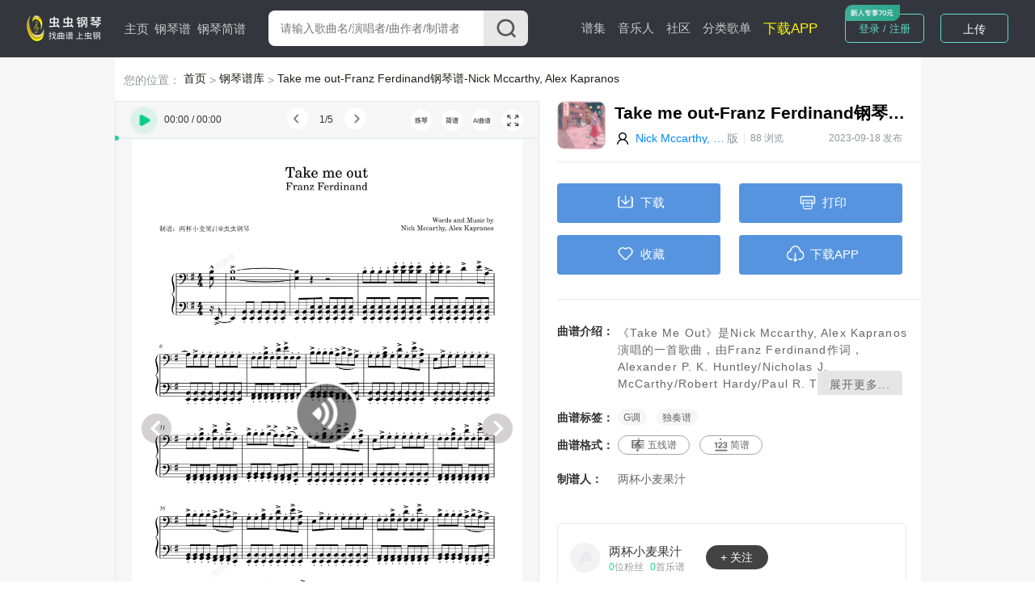

--- FILE ---
content_type: text/html; charset=utf-8
request_url: https://www.gangqinpu.com/cchtml/1078041.htm
body_size: 13245
content:
<!DOCTYPE html>
<html lang="zh-CN">
<head>
    <meta charset="utf-8">
    <meta http-equiv="Cache-Control" content="no-transform" />
    <meta http-equiv="X-UA-Compatible" content="IE=edge">
    <meta name="viewport" content="width=device-width, initial-scale=1">
     
    <title>Take me out-Franz Ferdinand钢琴谱-Nick Mccarthy, Alex Kapranos-虫虫钢琴</title>
    <meta name="keywords" content="Take Me Out,Nick Mccarthy, Alex Kapranos,两杯小麦果汁,独奏谱,G调钢琴谱,钢琴五线谱"/>
    <meta name="description" content="虫虫钢琴网第一钢琴谱门户，提供专业全面的Take Me Out琴谱，下载Nick Mccarthy, Alex Kapranos的Take Me Out钢琴谱就来虫虫钢琴网"/>
            <meta name="apple-itunes-app" content="app-id=1185380895" />
         <script type="text/javascript" src="https://s201.lzjoy.com/public/web_static/js/jquery-1.9.1/jquery.min.js"></script>
    <script type="text/javascript" src="https://s201.lzjoy.com/public/web_static/js/flexible/flexible.js"></script>
    <script type="text/javascript" src="https://s201.lzjoy.com/public/web_static/js/jquery.lazyload.min.js"></script>
    <script type="text/javascript" src="https://s201.lzjoy.com/public/web_static/js/openinstall.js"></script>
    <script type="text/javascript" src="https://s201.lzjoy.com/public/web_static/js/message.js?v1.2"></script>
    <script type="text/javascript" src="https://s201.lzjoy.com/public/web_static/js/layer/layer.js"></script>
    <link rel="stylesheet" href="https://s201.lzjoy.com/public/web_static/css/idangerous.swiper.css">
    <link rel="stylesheet" href="https://s201.lzjoy.com/public/web_static/css/reset.css?1.1">
    <link rel="stylesheet" href="https://s201.lzjoy.com/public/web_static/css/header.css?v1.26">
    <link rel="stylesheet" href="https://s201.lzjoy.com/public/web_static/css/footer.css?v2.0">
    <link rel="stylesheet" href="https://s201.lzjoy.com/public/web_static/css/default.css?v1.13">
    <link rel="stylesheet" href="https://s201.lzjoy.com/public/web_static/css/bootstrap.css">
    <link rel="stylesheet" href="https://s201.lzjoy.com/public/web_static/css/user_info_box.css?v2.3">
    <link rel="stylesheet" href="https://s201.lzjoy.com/public/web_static/css/login.css?2.0">
    <script type="text/javascript" src="https://s201.lzjoy.com/public/web_static/js/swiper/swiper.min.js"></script>
    <script type="text/javascript" src="https://s201.lzjoy.com/public/web_static/js/power-slider.js"></script>
    <script type="text/javascript" src="https://s201.lzjoy.com/public/web_static/js/default.js?v2.3"></script>
</head>
<body>
    <header id="header">
    <div class="pc">
        <div class="top-box">
            <div class="content-w clearfix">
                <div class=" logo-box">
                    <a href="/" title="首页">
                        <img src="https://s201.lzjoy.com/public/web_static/images/default/logo.png" alt="虫虫钢琴首页">
                    </a>
                </div>
                <nav class="fl">
                    <ul class="clearfix">
                        <li >
                            <a href="/">主页</a>
                            <span></span>
                        </li>
                        <li >
                            <a href="/pulist">钢琴谱</a>
                            <span></span>
                        </li>
						<li >
                            <a href="/jpulist">钢琴简谱</a>
                        </li>
                    </ul>
                </nav>
                <div class="form-box">
                    <form action="javascript:void(0)" class="f-b-input-box">
                        <div class="f-b-i-top ">
                            <input id="keyword" class="search-input" placeholder="请输入歌曲名/演唱者/曲作者/制谱者" type="text" />
                            <div id="submit" class="submit search_submit">
                                <img src="https://s201.lzjoy.com/public/web_static/images/search/search.png" alt="">
                            </div>
                        </div>
                    </form>
                </div>
		<nav class="fl right">
                    <ul class="clearfix">
                        <li >
                            <a href="/spectrum">谱集</a>
                            <span></span>
                        </li>
                        <li >
                            <a href="/musician">音乐人</a>
                        </li>
                        <li >
                            <a href="/community/0_1.htm">社区</a>
                        </li>
                        <li >
                            <a href="/song.htm">分类歌单</a>
                        </li>
                        <li>
                            <a href="https://www.gangqinpu.com/pcd.aspx?k=yqst" target="_blank" style="color: #fff200;font-size: 17px;">下载APP</a>
                        </li>
                    </ul>
                </nav>
                <div class="h-t-buttons">
                    <a href="/bs/user">我的谱架</a>
                </div>
                <div class="h-t-r fr">
                    <div class="clearfix h-t-r-c">
                        <div class="login-box fl login-page">
                        	<a href="/login.htm">登录 / 注册</a>
                        	<img src="https://s201.lzjoy.com/public/web_static/images/index/icon-new.png">
                        </div>
                        <div class="user-head-box">
                            <a id="user-head-img" href="/bs/user" class="img">
                                <img src="https://s201.lzjoy.com/res/statics/fileupload/904b8856fc6ba10195b587fad27dfe5e.png">
                            </a>
                        </div>
                        <div class="upload-button fl login-page">
                            <label for="fileToUpload"><a href="https://www.lzjoy.com" target="_blank">上传</a></label>
                        </div>
                    </div>
                </div>
            </div>
        </div>
    </div>
    <div class="h5">
        <div class="defalut">
            <div class="d-top">
                <a class="logo h5" href="/"></a>
                <a href="/search" class="input">
                    <i class="search icon"></i>
                    <p>搜索曲谱</p>
                </a>
                <a href="http://t.lzjoy.com/1" class="down">下载APP</a>
                <a href="javascript:;" class="login">注册/登录</a>
                <a id="h5-header-more" class="more" href="javascript:;"></a>
            </div>
            <div id="header-h5-nav" class="nav">
                <ul>
                    <li><a href="/"><i class="icon home"></i>主页</a></li>
                    <li><a href="/pulist"><i class="icon gqp"> </i>钢琴谱</a></li>
                    <li><a href="/jpulist"><i class="icon gqjp"></i>钢琴简谱</a></li>
		    		<li><a href="/spectrum"><i class="icon yyr"></i>谱集</a></li>
                    <li><a href="/musician"><i class="icon yyr"></i>音乐人</a></li>
                    <li><a href="/community/0_1.htm"><i class="icon sq"></i>社区</a></li>
                </ul>
                <div id="header-h5-nav-close" class="header-h5-nav-close">
                    <div class="button">点击此处返回<i class="nav-back"></i></div>
                </div>
            </div>
        </div>
    </div>
</header>
    <link rel="stylesheet" href="https://s201.lzjoy.com/public/web_static/js/tooltips/css/tooltips.css">
<link rel="stylesheet" href="https://s201.lzjoy.com/public/web_static/css/score_details.css?v1.60">
<!--<link rel="stylesheet" href="/web_static/css/score_details.css?v1.60">-->
<link rel="stylesheet" href="https://s201.lzjoy.com/public/web_static/css/artist_topics.css?v1.15">
<link rel="stylesheet" href="https://s201.lzjoy.com/public/web_static/css/buy_dialog.css?v1.21">
<link rel="stylesheet" href="https://s201.lzjoy.com/public/web_static/css/print.min.css">
<header id="score_header">
    <div class="h5">
        <div class="detail">
            <div class="top-down"><span>下载</span></div>
            <div class="top-print"><span>打印</span></div>
        </div>
    </div>
</header>
<section class="opern-detail">
		<div class="s_d_h_b_item1">
        <div class="tab-body c-b-3">
            <!-- 图片模式 -->
            <div data-tab-body-id="0" style="display: block;" class="img_type">
                <img src="https://s201.lzjoy.com/res/statics/fileupload/img/20230919112434_58898650914859caba_3.png">
                <div id="audio-box" class="audio-source-box"> 
                    <div class="a-s-b-box">
                        <div class="right">
                            <span id="audio_start_time" class="start-time time music-cur">00:00</span>
                            <div id="progress" class="progress">
                                <div id="progress-ing" class="progress-ing">
                                </div>
                                <div id="progress-ing-button" class="progress-ing-button"></div>
                            </div>
                            <span id="audio_end_time" class="end-time time music-max">00:00</span>
                        </div>
                    </div>
                    <audio class="music-audio audio" controls>
                        <source src="https://s201.lzjoy.com/res/statics/fileupload/normal/202309/75fdf4f06507414a0e848.mp3?83d31e180442c9abad4237023ed021be6297f63f" type="audio/mp3">您的浏览器不支持 audio 元素。
                    </audio>
                </div>
            </div>
        </div>
        <div class="total-img">共<label>1</label>页</div>
        <div class="audition">
        	<div class="li audition-play">原曲试听</div>
        	<div class="li audition-jian">一键简谱</div>
        </div>
    </div>
    <div class="content-w">
    	<p class="Navigation-Tags nav-header">
            <span class="gary">您的位置：</span>
    		<span>
                <a href="https://www.gangqinpu.com" title="首页">首页</a>
            </span>
            <span class="gary"> > </span>
            <span>
                <a href="https://www.gangqinpu.com/pulist" title="钢琴谱库">钢琴谱库</a>
            </span>
            <span class="gary"> > </span>
            <span>
                <a href="https://www.gangqinpu.com/cchtml/1078041.htm" title="Take me out-Franz Ferdinand钢琴谱-Nick Mccarthy, Alex Kapranos">Take me out-Franz Ferdinand钢琴谱-Nick Mccarthy, Alex Kapranos</a>
            </span>
    	</p>
        <div class="score_details_box">
            <main class="score_details_mian">
                <div class="score_details_mian_box">
                	<div class="score_details_h5_box">
                        <div class="s_d_h_b_item2">
                            <div class="uitls_box">
                                <div class="right">查看完整曲谱</div>
                            </div>
                        </div>
                        <div class="s_d_h_b_item3">
                            <h1>Take me out-Franz Ferdinand</h1>
                            <div class="info_box">
                                <div class="img">
                                    <img src="https://www.ccguitar.cn/avatar.php?uid=12396205"> 
                                </div>
                                <div class="name"><a href="/member/12396205.htm">两杯小麦果汁</a><span>发布</span></div>
                                <div class="name2"><a href="/specialtype/0_30543_1.htm" title="Nick Mccarthy, Alex Kapranos">Nick Mccarthy, Alex Kapranos</a><span>版</span></div>
                            </div>     
                            <div class="types_box">
                            	                                <a href="/pulist/0_0_0_G_1.htm" target="_blank">G调</a>
                                                                <a href="/pulist/0_11_0_0_1.htm" title="独奏谱钢琴谱" target="_blank">独奏谱</a>
                            </div>
                                                                                    <div class="more-box1">
                                <a href="javascript:void(0)" class="download-btn">打开 App 查看更多精彩内容</a>
                            </div>
                        </div>
                        <div class="s_d_h_b_item4 ">
                            <h1 class="h5-title">
                                <span>更多其他版本</span>
                                <a href="/search/0_Take Me Out_1.htm" title="Take Me Out钢琴谱" target="_blank">更多<i class="icon more"></i></a>
                            </h1>
                            <ul class="s_d_h_b_item_ul_box">
                            	                            </ul>
                        </div>
                        <div class="s_d_h_b_item5">
                            <h1 class="h5-title">
                                <span>两杯小麦果汁还上传了</span>
                                <a href="/member/12396205.htm">更多<i class="icon more"></i></a>
                            </h1>
                            <ul class="s_d_h_b_item_ul_box">
                            	                                <li>
                                    <div class="left">
                                        <div class="l_top">
                                            <span class="index ">1</span> <a href="/cchtml/1076114.htm" title="天空之城-电影《天空之城》弦乐四重奏">天空之城-电影《天空之城》弦乐四重奏</a>
                                        </div>
                                    </div>
                                    <div class="right">
                                        <span class="hot_num"><i class="icon"></i><label>0</label>人气</span>
                                    </div>
                                </li>
                                                                <li>
                                    <div class="left">
                                        <div class="l_top">
                                            <span class="index ">2</span> <a href="/cchtml/1076105.htm" title="Summer-电影《菊次郎的夏天》弦乐四重奏">Summer-电影《菊次郎的夏天》弦乐四重奏</a>
                                        </div>
                                    </div>
                                    <div class="right">
                                        <span class="hot_num"><i class="icon"></i><label>0</label>人气</span>
                                    </div>
                                </li>
                                                                <li>
                                    <div class="left">
                                        <div class="l_top">
                                            <span class="index ">3</span> <a href="/cchtml/1076104.htm" title="Merry-Go-Round of Life  电影《哈尔的移动城堡》弦乐四重奏">Merry-Go-Round of Life  电影《哈尔的移动城堡》弦乐四重奏</a>
                                        </div>
                                    </div>
                                    <div class="right">
                                        <span class="hot_num"><i class="icon"></i><label>0</label>人气</span>
                                    </div>
                                </li>
                                                                <li>
                                    <div class="left">
                                        <div class="l_top">
                                            <span class="index ">4</span> <a href="/cchtml/1076094.htm" title="からくりピエロ（活动小丑）-４０ｍＰ/初音未来">からくりピエロ（活动小丑）-４０ｍＰ/初音未来</a>
                                        </div>
                                    </div>
                                    <div class="right">
                                        <span class="hot_num"><i class="icon"></i><label>0</label>人气</span>
                                    </div>
                                </li>
                                                                <li>
                                    <div class="left">
                                        <div class="l_top">
                                            <span class="index ">5</span> <a href="/cchtml/1076059.htm" title="Attention-NewJeans">Attention-NewJeans</a>
                                        </div>
                                    </div>
                                    <div class="right">
                                        <span class="hot_num"><i class="icon"></i><label>0</label>人气</span>
                                    </div>
                                </li>
                                                                <li>
                                    <div class="left">
                                        <div class="l_top">
                                            <span class="index ">6</span> <a href="/cchtml/1078047.htm" title="青のすみか (Where Our Blue Is)-Tatsuya Kitani">青のすみか (Where Our Blue Is)-Tatsuya Kitani</a>
                                        </div>
                                    </div>
                                    <div class="right">
                                        <span class="hot_num"><i class="icon"></i><label>0</label>人气</span>
                                    </div>
                                </li>
                                                            </ul>
                        </div>
                    </div>
                    <div class="tool-modules">
                    	<div class="tool-audio-box">
                    		<img id="audio_play" class="music-play" src="https://s201.lzjoy.com/public/web_static/images/score_details/play-icon.png?v=1">
                    		<img id="audio_pause" class="music-play" style="display: none;" src="https://s201.lzjoy.com/public/web_static/images/score_details/pause-icon.png">
                    		<span id="audio_start_time" class="start-time time music-cur">00:00</span> <span>/</span> <span id="audio_end_time" class="end-time time music-max">00:00</span>
                    	</div>
                    	<div class="tool-tab-box">
                    		<div class="tool-tab-box-m">
                    			<img class="tab-left" src="https://s201.lzjoy.com/public/web_static/images/score_details/tab-left.png">
                        		<div class="tool-tab-box-page"><span>1</span>/<span>5</span></div>
                        		<img class="tab-right" src="https://s201.lzjoy.com/public/web_static/images/score_details/tab-right.png">
                    		</div>
                    		<div class="tool-tab-box-m-bak">
                    			<img class="li" id="ai-metronome" src="https://s201.lzjoy.com/public/web_static/images/score_details/metronome.png">
                    			<img class="li" id="ai-speed-reduce" src="https://s201.lzjoy.com/public/web_static/images/score_details/reduce.png">
                    			<div class="tool-tab-box-page">x1.0</div>
                    			<img class="li" id="ai-speed-plus" src="https://s201.lzjoy.com/public/web_static/images/score_details/plus.png">
                    			<img class="li" id="ai-bothhands" src="https://s201.lzjoy.com/public/web_static/images/score_details/hand.png">
                    			<img class="li" id="ai-WaterfallFlow" src="https://s201.lzjoy.com/public/web_static/images/score_details/piano.png">
                    		</div>
                    	</div>
                    	<div class="tool-function-box">
                    		                    		<img class="ladder-player" src="https://s201.lzjoy.com/public/web_static/images/score_details/ladder-player.png">
                    		<img class="jianpu-btn" src="https://s201.lzjoy.com/public/web_static/images/score_details/jianpu-icon.png">
                    		<img class="img-btn" src="https://s201.lzjoy.com/public/web_static/images/score_details/img-icon.png">
                    		<img class="ai-btn" src="https://s201.lzjoy.com/public/web_static/images/score_details/ai-icon.png">
                    		                    		<img id="s_d_fullBtn" class="s_d_fullBtn" src="https://s201.lzjoy.com/public/web_static/images/score_details/full-screen-icon.png">
                    	</div>
                    </div>
                    <div id="progress" class="progress">
                        <div id="progress-ing" class="progress-ing">
                        </div>
                        <div id="progress-ing-button" class="progress-ing-button"></div>
                    </div>
                    <div class="score-utils-box">
                        <div class="s-u-body">
                            <div id="line-spectrum-box" class="line-spectrum-box">
                                <div class="ai">
                            	                                     <iframe id='ai-score' src="/sheetplayer/web.html?jianpuMode=0&url=https://s201.lzjoy.com/res/statics/fileupload/ccmz/202309/10/1078041-2023091911245365091485189b7.ccmz" frameborder="0"></iframe>
                                	<div class="img-mask">
                                        <img class="mask" src="https://s201.lzjoy.com/public/web_static/images/score_details/mask.png">
<!--                                        <img class="mask" src="/web_static/images/score_details/mask.png">-->
                                        <p class="img-mask_p">
                                            <span class="hide">当前为预览页面，购买后查看全部</span>
                                        </p>
                                    </div>
                                                                </div>
                                <div class="defalut no-buy active">
                                    <div class="img-pattern">
                                        <img class="img" src="https://s201.lzjoy.com/public/web_static/images/21.jpg">
                                    </div>
                                    <div class="swiper-pattern">
                                        <div data-tab-body-id="0" id="scoreSwiper"
                                            class="swiper-container scoreSwiper">
                                            <div class="swiper-wrapper">
                                                                                       	<div class="swiper-slide">
                                            	<img class="img" src="https://s201.lzjoy.com/res/statics/fileupload/img/20230919112434_58898650914859caba_3.png">
                                        	</div>
                                                                                       </div>
                                        </div>
                                        <img src="https://s201.lzjoy.com/public/web_static/images/score_details/middle-play.png" id="siwper1-middle-play" class="swiper5-button swiper-button"/>
                                        <img src="https://s201.lzjoy.com/public/web_static/images/score_details/siwper-right.png" id="siwper1-next" class="swiper5-button swiper-button siwper-next"/>
                                        <img src="https://s201.lzjoy.com/public/web_static/images/score_details/siwper-left.png" id="siwper1-prev" class="swiper5-button swiper-button siwper-prev"/>
                                    </div>
                                    <div class="img-mask">
                                        <img class="mask" src="https://s201.lzjoy.com/public/web_static/images/score_details/mask.png">
<!--                                        <img class="mask" src="/web_static/images/score_details/mask.png">-->
                                        <p>
                                            <span class="buy_whole" style="display: none;">当前为预览页面，购买后查看全部</span>
                                            <span class="load_whole">查看完整曲谱 ></span>
                                        </p>
                                    </div>
                                </div>
                            </div>
                        </div>
                    </div>
                    <div class="error-top">曲谱报错</div>
                </div>
            </main>
            <aside class="score_details_aside">
                <div class="score_details_aside_box">
                    <div class="item-1">
                    	<div class="s-d-m-b-1">
                            <div class="score-img">
                                <img src="https://s201.lzjoy.com/res/statics/fileupload/normal/202309/75fdf4f0650740d9ad831.png?cbc457e79960a0d6e85686ceb903ffeeeffad2d1&x-oss-process=image/resize,h_300,m_lfit" alt="Take me out-Franz Ferdinand-钢琴谱" title="Take me out-Franz Ferdinand-钢琴谱">
                            </div>
                            <div class="detils_box"> 
                                <hgroup> 
                                    <div class="d-b-top">
                                        <h1 class="opern_name" data-id="1078041" data-oid="1078041">Take me out-Franz Ferdinand钢琴谱-Nick Mccarthy, Alex Kapranos</h1>
                                        <h2>
                                            <img src="https://s201.lzjoy.com/public/web_static/images/default/head.png" class="user-icon"/>
                                            <span class="name">
                                                <a href="/specialtype/0_30543_1.htm" title="Nick Mccarthy, Alex Kapranos">Nick Mccarthy, Alex Kapranos</a> 版
                                            </span>
                                            <span class="line"></span>
                                            <span class="top_hit_num">88 浏览</span>
                                            <span class="createtime">2023-09-18 发布</span>
                                        </h2>
                                    </div>
                                </hgroup>
                            </div>
                        </div>
                        <div class="s-d-m-b-line"></div>
                        <div class="s-d-m-b-btn">
                        	<a href="#" class="down download"><span><i class="down-icon"></i>下载</span></a>
                        	<a href="#" class="print Printing"><span><i class="print-icon"></i>打印</span></a>
                        </div>
                        <div class="s-d-m-b-btn">
                        	                        	<a href="#" class="like Collection"><span><i class="like-icon"></i><label class="collect-label">收藏</label> <label class="collect-num"></label></span></a>
                        	                        	<a href="#" class="share s_d_shareBtn"><span><i class="share-icon"></i>下载APP</span></a>
                        </div>
                        <div><a id="down-pdf" style="display: block;" target="_blank"></a></div>
                        <div class="s-d-m-b-line"></div>
                        <div class="s-d-m-b-blockstyle">
                        	                        	<p><em>曲谱介绍：</em><span class="opern-introduce">《Take Me Out》是Nick Mccarthy, Alex Kapranos演唱的一首歌曲，由Franz Ferdinand作词，Alexander P. K. Huntley/Nicholas J. McCarthy/Robert Hardy/Paul R. Thomson作曲，本首曲子是中级难度的G调钢琴歌谱（带和弦），适合所有同学学习哟<br><br></span><span class="more">展开更多...</span></p>
                        	<p><em>曲谱标签：</em>
                        		                                <a class="tab" href="/pulist/0_0_0_G_1.htm" title="G调" target="_blank">G调</a>
                                                                <a class="tab" href="/pulist/0_11_0_0_1.htm" title="独奏谱" target="_blank">
                                	独奏谱                                </a>
                                                        	</p>
                        	<p><em>曲谱格式： </em><a class="link link-01" href="https://www.gangqinpu.com/cchtml/1078041.htm">五线谱</a><a class="link link-02" target="_blank" href="/jianpu/1078041.htm">简谱</a></p>
                            <p><em>制谱人：</em>
                                <a style="color: #666666;font-size: .18rem;" href="/member/12396205.htm" title="两杯小麦果汁" target="_blank">
                                    两杯小麦果汁                                </a>
                            </p>
                        </div>
                        <div class="s-d-m-b-buy" style="display: none;">
                        	<a href="javascript:;" class="buy-vip openvip"><span>开通VIP，全部曲谱免费下载</span></a>
                                                            <a href="javascript:;" class="recharge openbuy"><span style="color: #FE7527;font-weight: bold;">8</span> <span>虫豆购买，仅支持下载五线谱</span></a>
                            
                        </div>
                        <div class="s-d-m-b-auther">
                        	<div class="head-img">
                        		<a href="/member/12396205.htm" title="两杯小麦果汁的个人中心" target="_blank">
                                    <img class="lazy" src="https://s201.lzjoy.com/public/web_static/images/df.png" data-original="https://www.ccguitar.cn/avatar.php?uid=12396205">
                                </a>
                        	</div>
                        	<div class="name">
                            	<a href="/member/12396205.htm" title="两杯小麦果汁" target="_blank"><p data-id="12396205">两杯小麦果汁</p></a>
                            	<div class="name-detail"><span><label class="total_fans_num">0</label>位粉丝</span><span><label class="total_opren_num">0</label>首乐谱</span></div>
                            </div>
                            <div class="follow">
                                <a href="javascript:;"><div class="title">+ 关注</div></a>
                            </div>
                        </div>
                    </div>
                </div>
            </aside>
        </div>
        <div style="width: 96%;margin: 0 auto;margin-top: 18px;"><a target="_blank" href="//cc.lzjoy.com/public/web/webmobile/easypiano/index.html"><img style="width: 100%;" src="http://s201.lzjoy.com/res/statics/fileupload/4e9e13039e30b0001895a16c96458752.png"></a></div>
                        <div class="video-box opern-box">
            <h1>
                <div class="title">两杯小麦果汁还上传了…</div>
                <a href="/member/12396205.htm" class="more" target="_blank">更多
                    <img src="https://s201.lzjoy.com/public/web_static/images/score_details/iocn6.png" style="width:20px;">
                </a>
            </h1>
            <div class="video-content">
                <ul>
                	                    <li>
                        <div class="audio-box">
                            <a href="/cchtml/1076114.htm" title="天空之城-电影《天空之城》弦乐四重奏钢琴谱" target="_blank">
                                <img class="lazy" src="https://s201.lzjoy.com/public/web_static/images/df.png" data-original="https://s201.lzjoy.com/res/statics/fileupload/normal/202308/4b659e2964e0ef5880eaf.png?6574e800070f7ceb0d1559b6a6783047394bf3b5&x-oss-process=image/resize,h_300,m_lfit" alt="天空之城-电影《天空之城》弦乐四重奏钢琴谱">
                            </a>
                        </div>
                        <hgroup>
                            <h1>天空之城-电影《天空之城》弦乐四重奏</h1>
                            <h2>0人气</h2>
                        </hgroup>
                    </li>
                                        <li>
                        <div class="audio-box">
                            <a href="/cchtml/1076105.htm" title="Summer-电影《菊次郎的夏天》弦乐四重奏钢琴谱" target="_blank">
                                <img class="lazy" src="https://s201.lzjoy.com/public/web_static/images/df.png" data-original="https://s201.lzjoy.com/res/statics/fileupload/normal/202308/4b659e2964e0e1f7243c4.png?2125cdf86b211ef36bf3a3a3900baf7a524ebe52&x-oss-process=image/resize,h_300,m_lfit" alt="Summer-电影《菊次郎的夏天》弦乐四重奏钢琴谱">
                            </a>
                        </div>
                        <hgroup>
                            <h1>Summer-电影《菊次郎的夏天》弦乐四重奏</h1>
                            <h2>0人气</h2>
                        </hgroup>
                    </li>
                                        <li>
                        <div class="audio-box">
                            <a href="/cchtml/1076104.htm" title="Merry-Go-Round of Life  电影《哈尔的移动城堡》弦乐四重奏钢琴谱" target="_blank">
                                <img class="lazy" src="https://s201.lzjoy.com/public/web_static/images/df.png" data-original="https://s201.lzjoy.com/res/statics/fileupload/normal/202308/4b659e2964e0e0f4ae536.png?58035355bba55b4e0cb1aaa1dedd8fbef58933cd&x-oss-process=image/resize,h_300,m_lfit" alt="Merry-Go-Round of Life  电影《哈尔的移动城堡》弦乐四重奏钢琴谱">
                            </a>
                        </div>
                        <hgroup>
                            <h1>Merry-Go-Round of Life  电影《哈尔的移动城堡》弦乐四重奏</h1>
                            <h2>0人气</h2>
                        </hgroup>
                    </li>
                                        <li>
                        <div class="audio-box">
                            <a href="/cchtml/1076094.htm" title="からくりピエロ（活动小丑）-４０ｍＰ/初音未来钢琴谱" target="_blank">
                                <img class="lazy" src="https://s201.lzjoy.com/public/web_static/images/df.png" data-original="https://s201.lzjoy.com/res/statics/fileupload/normal/202308/4b659e2964e0d67d2a476.png?f69d2d14f5b7defd11412c394a602e3946a904a6&x-oss-process=image/resize,h_300,m_lfit" alt="からくりピエロ（活动小丑）-４０ｍＰ/初音未来钢琴谱">
                            </a>
                        </div>
                        <hgroup>
                            <h1>からくりピエロ（活动小丑）-４０ｍＰ/初音未来</h1>
                            <h2>0人气</h2>
                        </hgroup>
                    </li>
                                        <li>
                        <div class="audio-box">
                            <a href="/cchtml/1076059.htm" title="Attention-NewJeans钢琴谱" target="_blank">
                                <img class="lazy" src="https://s201.lzjoy.com/public/web_static/images/df.png" data-original="https://s201.lzjoy.com/res/statics/fileupload/normal/202308/4b659e2964df96ba478d3.png?345b649f20ef051b7288794a62d99b44053d0085&x-oss-process=image/resize,h_300,m_lfit" alt="Attention-NewJeans钢琴谱">
                            </a>
                        </div>
                        <hgroup>
                            <h1>Attention-NewJeans</h1>
                            <h2>0人气</h2>
                        </hgroup>
                    </li>
                                        <li>
                        <div class="audio-box">
                            <a href="/cchtml/1078047.htm" title="青のすみか (Where Our Blue Is)-Tatsuya Kitani钢琴谱" target="_blank">
                                <img class="lazy" src="https://s201.lzjoy.com/public/web_static/images/df.png" data-original="https://s201.lzjoy.com/res/statics/fileupload/normal/202309/75fdf4f0650753dc214e1.png?ba49dcdb8edb511238e7247544608428ccd5a557&x-oss-process=image/resize,h_300,m_lfit" alt="青のすみか (Where Our Blue Is)-Tatsuya Kitani钢琴谱">
                            </a>
                        </div>
                        <hgroup>
                            <h1>青のすみか (Where Our Blue Is)-Tatsuya Kitani</h1>
                            <h2>0人气</h2>
                        </hgroup>
                    </li>
                                    </ul>
            </div>
        </div>
                        <div class="video-box">
            <h1>
                <div class="title">琴友视频</div>
                <a href="/community/0_1.htm" class="more" target="_blank">更多
                    <img src="https://s201.lzjoy.com/public/web_static/images/score_details/iocn6.png" style="width:20px;">
                </a>
            </h1>
            <div class="video-content">
                <ul>
                	                    <li>
                        <div class="audio-box">
                            <a href="/video/44638.htm" title="孤勇者" target="_blank">
                                <img class="lazy" src="https://s201.lzjoy.com/public/web_static/images/df.png" data-original="https://1302261400.vod2.myqcloud.com/22aa89f5vodcq1302261400/c7812798387702299524490804/387702299524490805.jpg" alt="孤勇者">
                                <div class="time">02:10</div>
                            </a>
                        </div> 
                        <hgroup>
                            <h1>孤勇者</h1>
                            <h2>沈洁Grace</h2>
                            <h3>
                                <span class="left">
                                    <a href="javascript:void(0)">
                                        <i class="icon video"></i>
                                        215786                                    </a>
                                </span>
                                <span class="right">
                                    <a href="javascript:void(0)">
                                        <i class="icon hua"></i>
                                        18850                                    </a>
                                </span>
                            </h3>
                        </hgroup>
                    </li>
                                        <li>
                        <div class="audio-box">
                            <a href="/video/32385.htm" title="十二平均律" target="_blank">
                                <img class="lazy" src="https://s201.lzjoy.com/public/web_static/images/df.png" data-original="https://1302261400.vod2.myqcloud.com/22aa89f5vodcq1302261400/43955591387702293662811074/387702293662811092.jpg" alt="十二平均律">
                                <div class="time">00:58</div>
                            </a>
                        </div> 
                        <hgroup>
                            <h1>十二平均律</h1>
                            <h2>浅浅</h2>
                            <h3>
                                <span class="left">
                                    <a href="javascript:void(0)">
                                        <i class="icon video"></i>
                                        120555                                    </a>
                                </span>
                                <span class="right">
                                    <a href="javascript:void(0)">
                                        <i class="icon hua"></i>
                                        9755                                    </a>
                                </span>
                            </h3>
                        </hgroup>
                    </li>
                                        <li>
                        <div class="audio-box">
                            <a href="/video/10283.htm" title="Track in Time" target="_blank">
                                <img class="lazy" src="https://s201.lzjoy.com/public/web_static/images/df.png" data-original="http://1302261400.vod2.myqcloud.com/22aa89f5vodcq1302261400/2bf2c3f55285890812470989803/5285890812470989804.jpg" alt="Track in Time">
                                <div class="time">00:42</div>
                            </a>
                        </div> 
                        <hgroup>
                            <h1>Track in Time</h1>
                            <h2>激萌de萝莉</h2>
                            <h3>
                                <span class="left">
                                    <a href="javascript:void(0)">
                                        <i class="icon video"></i>
                                        103076                                    </a>
                                </span>
                                <span class="right">
                                    <a href="javascript:void(0)">
                                        <i class="icon hua"></i>
                                        10286                                    </a>
                                </span>
                            </h3>
                        </hgroup>
                    </li>
                                        <li>
                        <div class="audio-box">
                            <a href="/video/10373.htm" title="云与海" target="_blank">
                                <img class="lazy" src="https://s201.lzjoy.com/public/web_static/images/df.png" data-original="http://1302261400.vod2.myqcloud.com/22aa89f5vodcq1302261400/28d55d9f5285890812677698735/5285890812677698737.jpg" alt="云与海">
                                <div class="time">01:26</div>
                            </a>
                        </div> 
                        <hgroup>
                            <h1>云与海</h1>
                            <h2>新ૢ声ૢ代ૢ&࿌凝༵⃐凝༵⃐࿐</h2>
                            <h3>
                                <span class="left">
                                    <a href="javascript:void(0)">
                                        <i class="icon video"></i>
                                        99391                                    </a>
                                </span>
                                <span class="right">
                                    <a href="javascript:void(0)">
                                        <i class="icon hua"></i>
                                        8956                                    </a>
                                </span>
                            </h3>
                        </hgroup>
                    </li>
                                        <li>
                        <div class="audio-box">
                            <a href="/video/29932.htm" title="曹操" target="_blank">
                                <img class="lazy" src="https://s201.lzjoy.com/public/web_static/images/df.png" data-original="https://1302261400.vod2.myqcloud.com/22aa89f5vodcq1302261400/5d09cf68387702292160742331/387702292160742371.jpg" alt="曹操">
                                <div class="time">01:02</div>
                            </a>
                        </div> 
                        <hgroup>
                            <h1>曹操</h1>
                            <h2>琳琳琳琳琳♈️</h2>
                            <h3>
                                <span class="left">
                                    <a href="javascript:void(0)">
                                        <i class="icon video"></i>
                                        83694                                    </a>
                                </span>
                                <span class="right">
                                    <a href="javascript:void(0)">
                                        <i class="icon hua"></i>
                                        7612                                    </a>
                                </span>
                            </h3>
                        </hgroup>
                    </li>
                                    </ul>
            </div>
        </div>
                <div class="comment-box">
            <div class="a_t_comment">
                <h1>评论<span>共<span class="comment_num">0</span>条评论</span></h1>
                <div class="a_t_comment_box">
                    <div class="a_t_comment_img">
                    	<img src="https://s201.lzjoy.com/public/web_static/images/score_details/def.png">
                    </div>
                    <textarea name="content" cols="" rows="10" placeholder="期待你的神评论..."></textarea>
                </div>
                <div class="a_t_publish_btn_box">
                    <div></div><button class="a_t_publish_btn">发表评论</button>
                </div>
                <h2>精彩评论</h2>
                <ul></ul>
                <div class="more-box">
                    <a href="javascript:void(0)">查看更多</a>
                </div>
                <div class="more-box1">
                    <a href="javascript:void(0)" class="download-btn">打开 App 查看更多评论</a>
                </div>
            </div>
        </div>
    </div>
    
    <div class="dialog_box">
        <div class="bac">
        </div>
        <div class="content">
        	<div id="buy-paypal-content" class="buy-paypal-content" style="display:none;">
        		<div class="header">
                        <i class="icon close1"></i>
                </div>
                <div id="buy-paypal-box" class="buy-paypal-box"></div>
        	</div>
            <div id="buy_box" class="buy_box">
                <div class="top">
                    <div class="header">
                        <i class="icon close"></i>
                    </div>
                    <h1>本曲谱为付费乐谱</h1>
                    <h2>还得劳烦主人购买后使用</h2>
                    <h3>
                        <div class="account_information">我的账户余额：</div>
                        <a href="javascript:void(0);" class="tips openvip">
                            <img src="https://s201.lzjoy.com/public/web_static/images/score_details/icon9.png">
                            <p>开通VIP会员，畅享全场高清AI乐谱</p>
                            <img src="https://s201.lzjoy.com/public/web_static/images/score_details/icon8.png">
                        </a>
                    </h3>
                </div>
                <div class="bottom">
                    <div class="tips"><span> </span>购买此乐谱</div>
                    <div class="music">
                        <h1>钢琴谱：Take me out-Franz Ferdinand</h1>
                        <h2>
                            <div class="author">
                                <span>Nick Mccarthy, Alex Kapranos</span> 版
                            </div>
                            <div class="seller">
                                <span>售卖音乐人：</span>两杯小麦果汁                            </div>
                        </h2>
                    </div>
                    <div class="buy">
                        <div class="money">
                            <div class="img">
                                <img src="https://s201.lzjoy.com/public/web_static/images/score_details/icon11.png">
                            </div>
                            <p class="SingleSale_Price"></p>
                        </div>
                        <a href="javascript:void(0);" class="button buy_paypal">立即支付</a>
                    </div>
                </div>
                <div class="tips">遇到支付问题请联系客服：19921075275 ｜ 官方QQ群：1034330872</div>
            </div>
            <div style="display: none;" id="recharge_box" class="recharge_box">
                <div class="header">
                    <i class="icon close"></i>
                </div>
                <h1 class="tips">零钱充值</h1>
                <div class="set_meal">
                    <h1>
                        <p>选择套餐</p><span>(电脑、手机、ipad均可使用～)</span>
                    </h1>
                    <h3 class="no-balance">余额不足，请先充值</h3>
                    <ul class="defalut set_meal_list">
                        <li class="active show_boder"  data-index="0" data-value="" data-money="">
                            <p></p>
                            <p></p>
                        </li>
                        <li class="show_boder"  data-index="1" data-value="" data-money="">
                            <p></p>
                            <p></p>
                        </li>
                        <li class="show_boder" data-index="2" data-value="" data-money="">
                            <p></p>
                            <p></p>
                        </li>
                        <li class="show_boder" data-index="3" data-value="" data-money="">
                            <p></p>
                            <p></p>
                        </li>
                    </ul>
                    <div class=" payment">
                        <div class="payment_type_box">
                            <ul class="deflut payment_type">
                                <li class="active show_boder min" data-value="wx">
                                    <div class="img">
                                        <img src="https://s201.lzjoy.com/public/web_static/images/score_details/wx.png">
                                    </div>
                                    <p>微信支付</p>
                                </li>
                                <li class="show_boder min" data-value="zfb">
                                    <div class="img">
                                        <img src="https://s201.lzjoy.com/public/web_static/images/score_details/zfb.png">
                                    </div>
                                    <p>支付宝支付</p>
                                </li>
                                <!-- 
                                <li class="show_boder min" data-value="PayPal">
                                    <div class="img">
                                        <img src="https://s201.lzjoy.com/public/web_static/images/score_details/paypal.png">
                                    </div>
                                    <p>PayPal支付</p>
                                </li>
                                 -->
                            </ul>
                            <div class="triangle" id="triangle">
                                <div class="icon"></div>
                            </div>
                        </div>

                        <div class="qr_box">
                            <div class="money">应付金额：
                                <span class="num"><b id="balance_moneyNum"></b>元</span>
                            </div>
                            <img class="balance_qr_code" src="">
                            <div><img class="balance_pay_paypal" src="https://s201.lzjoy.com/public/web_static/images/score_details/pay_paypal.png?v1.0" style="display:none;height:44px;width:192px;cursor:pointer; margin-top:.3rem;"  data-balance-jump-url="" data-balance-orderNo=""></div>
                        </div>
                    </div>
                </div>
            </div>
            <div style="display: none;" id="vip_recharge_box" class="vip_recharge_box">
                <div class="left">
                    <div class="banner">
                    	<div class="main">
                    		<h1>为什么超过千万人练琴选择虫虫钢琴?</h1>
                    		<ul>
                    			<li>
                    				<p>海量曲谱</p>
                    				<p>再难找的曲谱都有，流行考级一网打尽</p>
                    			</li>
                    			<li>
                    				<p>高效练琴</p>
                    				<p>练琴考级必备，有没有错音，1秒知道</p>
                    			</li>
                    			<li>
                    				<p>识谱神器</p>
                    				<p>再也不用发愁键盘与音符对应不上了</p>
                    			</li>
                    			<li>
                    				<p>求谱转谱</p>
                    				<p>求谱定制，特定曲谱指法，一键转简谱</p>
                    			</li>
                    			<li>
                    				<p>智能互动</p>
                    				<p>支持声音/USB/蓝牙，让电钢琴变成智能</p>
                    			</li>
                    		</ul>
                    	</div>
                    	<a href="/user/vipintroduce.htm" target="_blank">
                    		<img src="https://s201.lzjoy.com/public/web_static/images/buy_dialog/btn-qy.png?v1.1">
                    	</a>
                    </div>
                </div>
                <div class="right">
                    <div class="header">
                        <i class="icon close"></i>
                    </div>
                    <div class="user_info">
                        <div class="img">
                            <img src="" class="account_photo">
                        </div>
                        <div class="info">
                            <div class="account_number"></div>
                            <div class="tips account_desc"></div>
                        </div>
                    </div>
                    <div class="set_meal">
                    	<div class="check-vip-type">
                    		<div class="item">
                    			<img src="http://s201.lzjoy.com/res/statics/fileupload/b8569a8031af6a7448bb3a0c34040546.png">
                    		</div>
                    		<div class="item">
                    			<img src="http://s201.lzjoy.com/res/statics/fileupload/12474d48f0cb95eca20f04cd662c914c.png">
                    		</div>
                    	</div>
                        <ul class="vip set_meal_list">
                            <li class="active show_boder" data-index="0" data-value="" data-money="">
                                <h1></h1>
                                <p class="num1"><span></span></p>
                                <p class="num2"></p>
                                <div class="line"></div>
                                <div class="tips"></div>
                                <span></span>
                            </li>
                            <li class="show_boder" data-index="1" data-value="" data-money="">
                                <h1></h1>
                                <p class="num1"><span></span></p>
                                <p class="num2"></p>
                                <div class="line"></div>
                                <div class="tips"></div>
                                <span></span>
                            </li>
                            <li class="show_boder" data-index="2" data-value="" data-money="">
                                <h1></h1>
                                <p class="num1"><span></span></p>
                                <p class="num2"></p>
                                <div class="line"></div>
                                <div class="tips"></div>
                                <span></span>
                            </li>
                        </ul>
                        <ul class="vip set_meal_list2">
                            <li class="show_boder" data-index="0" data-value="" data-money="">
                                <h1></h1>
                                <p class="num1"><span></span></p>
                                <p class="num2"></p>
                                <div class="line"></div>
                                <div class="tips"></div>
                                <span></span>
                            </li>
                            <li class="show_boder" data-index="1" data-value="" data-money="">
                                <h1></h1>
                                <p class="num1"><span></span></p>
                                <p class="num2"></p>
                                <div class="line"></div>
                                <div class="tips"></div>
                                <span></span>
                            </li>
                        </ul>
                        <div class="coupon">
                        	<div class="left">
                            	优惠券抵扣
                            </div>
                            <div class="right">
                            	<p><span>距结束 00:00:00</span><label>新人专享 ¥0 红包</label></p>
                            </div>
                        </div>
                        <div class="payment">
                            <div class="payment_type_box">
                                <ul class="vip payment_type">
                                    <li class="active show_boder min" data-value="wx">
                                        <div class="box">
                                            <p>微信支付</p>
                                        </div>
                                    </li>
                                    <li class="show_boder min" data-value="zfb">
                                    	<div class="box">
                                            <p>支付宝支付</p>
                                        </div>
                                    </li>
                                    <li class="show_boder min" data-value="PayPal">
                                    	<div class="box">
                                            <p>PayPal支付</p>
                                        </div>
                                    </li>
<!--                                    <li class="show_boder min" data-value="UniPin">-->
<!--                                    	<div class="box">-->
<!--                                            <p>UniPin支付</p>-->
<!--                                        </div>-->
<!--                                        <h5>（东南亚地区首选）</h5>-->
<!--                                    </li>-->
                                </ul>
                                <div class="triangle" id="vip_triangle">
                                    <div class="icon"></div>
                                </div>
                            </div>

                            <div class="qr_box">
                                <div class="money">应付金额：
                                    <span class="num"><b id="vipMoneyNum"></b></span>
                                    <span class="num1">已优惠¥<label>70</label></span>
                                </div>
                                <img class="vip_qr_code" src="">
                                <div class="problem">支付遇到问题？<span>点这里解决</span></div>
                                <div><img class="vip_pay_paypal" src="https://s201.lzjoy.com/public/web_static/images/score_details/pay_paypal.png?v1.0" style="display:none;height:auto;width:192px;cursor:pointer;margin-top:.3rem;" data-vip-jump-url="" data-vip-orderNo=""></div>
                                <div class="vip_pay_unipin_currency">
                                	<div class="form-group"> 
                                      <label for="disabledSelect">支付货币</label>
                                      <select id="disabledSelect" class="form-control">
                                      </select>
                                    </div>
                                </div>
                                <div class="vip_pay_unipin">
                                	<div class="vip_pay_unipin_text" style="display:none;">（非中国大陆地区）</div>
                                	<ul>
                                	</ul>
                                </div>
                            </div>
                        </div>
                    </div>
                </div>
            </div>
        </div>
    </div>
    <div class="s_d_sharePopup" id="c_d_dialog">
        <div class="sharePopup_content" id="s_d_content">
          <p class="closeBox"><span></span><img class="closeBtn" src="https://s201.lzjoy.com/public/web_static/images/search/close.png"></p>
          <div class="feedBack_title">分享至</div>
          <div class="share_p_box_o">
            <div class="share_p_box">
                <div class="share_toWX">
                    <img src="https://s201.lzjoy.com/public/web_static/images/community_details/wx.png">
                    <span>微信</span>
                </div>
                <div class="share_toWO">
                    <img src="https://s201.lzjoy.com/public/web_static/images/community_details/wb.png">
                    <span>微博</span>
                </div>
                <div class="share_toQQ">
                    <img src="https://s201.lzjoy.com/public/web_static/images/community_details/QQ.png">
                    <span>QQ</span>
                </div>
                <div class="share_toQQKJ">
                    <img src="https://s201.lzjoy.com/public/web_static/images/community_details/kj.png">
                    <span>QQ空间</span>
                </div>
          </div>
          </div>
          <div class="c_d_qr_code_box">
                <div class="c_d_qr_code" id="c_d_qr_code">
                </div>
                <div class="c_d_qr_code_text">精彩内容分享给好友吧~</div>
          </div>
    </div>
</section>
<script src="https://s201.lzjoy.com/public/web_static/js/tooltips/js/bootstrap-affix.js"></script>
<script src="https://s201.lzjoy.com/public/web_static/js/tooltips/js/application.js"></script>
<script src="https://s201.lzjoy.com/public/web_static/js/tooltips/js/jquery.pure.tooltips.js"></script>
<script src="https://s201.lzjoy.com/public/web_static/js/qrcode.min.js"></script>
<script src="https://s201.lzjoy.com/public/web_static/js/web.share.js"></script>
<script src="https://s201.lzjoy.com/public/web_static/js/print.min.js?v1.0"></script>
<script src="https://s201.lzjoy.com/public/web_static/js/screenfull.js"></script>
<script src="https://s201.lzjoy.com/public/web_static/js/myAudio_new.js?1.10"></script>
<script src="https://s201.lzjoy.com/public/web_static/js/commentReply.js?v1.11"></script>
<script src="https://s201.lzjoy.com/public/web_static/js/score_details.js?v1.81"></script>
<!--<script src="/web_static/js/score_details.js?v1.80"></script>-->
<script type="text/javascript" charset="utf-8">
  $(function() {
      $("img.lazy").lazyload({effect: "fadeIn", failurelimit: 10});
  });
  $('.opern_name').click(function() {
      var self = this;
      $.pt({
        target: self,
        position: 'b',
        time: 3000,
        width: 336,
        content: 'Take me out-Franz Ferdinand钢琴谱-Nick Mccarthy, Alex Kapranos',
      });
  });
</script>    <footer id="footer">
    <div class="footer pc">
        <div class="f-bottom f-new">
            <div class="content-w">
            	<p>
            		<a href="javascript:;" class="title">友情链接：</a>
                    <a href="http://www.ccguitar.cn" target="_blank">虫虫吉他</a>
                    <b style="color: #1F1F1F">|</b><a  style="color: #1F1F1F" href="https://www.kaolayinyue.com" target="_blank" rel="nofollow">考拉智能陪练</a>
            	</p>
                <p>Copyright 2023 All rights reserved. 上海虫虫音乐文化有限公司</p>
                <p><a href="https://beian.miit.gov.cn" target="_blank"> 沪ICP备19020706号-2</a><b>|</b>网络文化经营许可证：沪网文（2020）0904-073号</p>
            	<div class="contact">
            		<div class="left">
            			<img src="https://s201.lzjoy.com/public/web_static/images/index/downloadApp.png">
            			<span>官方公众号</span>
            		</div>
            		<div class="right">
            			<img src="http://s201.lzjoy.com/res/statics/fileupload/857638cc9cbe93eba63b6feceb0dbf63.jpg">
            			<span>违法和不良信息举报</span>
            		</div>
            	</div>
            	<div class="world">
            		<div class="left">
            			<img class="lazy" src="https://s201.lzjoy.com/public/web_static/images/df.png" data-original="https://s201.lzjoy.com/public/web_static/images/index/w-phone.png">
            		</div>
            		<div class="right">
                		<div class="text" id="text">
                			<ul class="sliderbox">
                				<li>Explore<br>CC Piano<br>Application</li>
                				<li>More Than<br>100,000<br>Sheet Music</li>
                				<li>Learn Songs<br>with<br>Practics Mode</li>
                				<li>Access Your<br>Scores<br>Anytime,Anywhere</li>
                				<li>Explore<br>CC Piano<br>Application</li>
                				<li>More Than<br>100,000<br>Sheet Music</li>
                				<li>Learn Songs<br>with<br>Practics Mode</li>
                				<li>Access Your<br>Scores<br>Anytime,Anywhere</li>
                			</ul>
                		</div>
                		<div class="li">
                			<a target="_blank" href="https://itunes.apple.com/us/app/chong-chong-gang-qin-zhao/id1185380895?l=zh&ls=1&mt=8" rel="nofollow"><img src="https://s201.lzjoy.com/public/web_static/images/index/w-appstore.png"></a>
                		</div>
                		<div class="li">
                			<a target="_blank" href="https://play.google.com/store/apps/details?id=com.yusi.chongchong" rel="nofollow"><img src="https://s201.lzjoy.com/public/web_static/images/index/w-googlepay.png"></a>
                		</div>
                		<div class=wechat>
                			<img src="https://s201.lzjoy.com/public/web_static/images/index/w-wechat.png">
                		</div>
            		</div>
            	</div>
            </div>
        </div>
    </div>
    <div class="footer h5">
        <a href="javascript:void(0)" class="download-btn">App 内打开<img class="icon" src="http://s201.lzjoy.com/res/statics/fileupload/20fd72df97ac4c9ba51dff4138d1df52.png"></a>
    </div>
</footer></body>
<script src="https://s201.lzjoy.com/public/web_static/js/header.js?v2.2"></script>
<script src="https://s201.lzjoy.com/public/web_static/js/qrcode.min.js"></script>
<script src="https://s201.lzjoy.com/public/web_static/js/login.js?v1.6"></script>
<script>
var _hmt = _hmt || [];
(function() {
  var hm = document.createElement("script");
  hm.src = "https://hm.baidu.com/hm.js?a7f2419de2431ae4f2f5d63534eaeb18";
  var s = document.getElementsByTagName("script")[0]; 
  s.parentNode.insertBefore(hm, s);
})();
</script>
</html>

--- FILE ---
content_type: text/css
request_url: https://s201.lzjoy.com/public/web_static/css/footer.css?v2.0
body_size: 1295
content:
footer .pc {
  color: rgba(255, 255, 255, 0.6); }
  footer .pc a {
    color: rgba(255, 255, 255, 0.6); }
  footer .pc .f-top {
    padding: 68px 0 50px;
    background-color: #282828; }
    footer .pc .f-top .f-item + .f-item {
      border-left: 1px solid rgba(255, 255, 255, 0.5); }
    footer .pc .f-top .f-item {
      width: 33.3333%;
      height: 154px; }
      footer .pc .f-top .f-item > h1 {
        font-size: 16px;
        margin-bottom: 28px;
        color:#ffffff; }
      footer .pc .f-top .f-item ul li {
        float: left;
        width: 50%; }
        footer .pc .f-top .f-item ul li a {
          font-size: 14px;
          color: rgba(255, 255, 255, 0.6); }
      footer .pc .f-top .f-item ul li + li {
        margin-bottom: 15px; }
    footer .pc .f-top .communicate-box a {
      padding-top: 40px;
      text-align: center;
      display: inline-block;
      width: 32.333333%;
      text-align: center;
      height: 154px; }
      footer .pc .f-top .communicate-box a img {
        margin: 0 auto; }
      footer .pc .f-top .communicate-box a p {
        line-height: 1;
        margin-top: 15px;
        text-align: center; }
  footer .pc .f-bottom {
    padding: 30px 0;
    background-color: #1F1F1F;
    text-align: center;
    font-size: 12px; }
    footer .pc .f-bottom p:nth-of-type(1) {
      margin-bottom: 20px; }
    footer .pc .f-bottom p:nth-of-type(2),
    footer .pc .f-bottom p:nth-of-type(3) {
      margin-bottom: 20px; }
    footer .pc .f-bottom p:last-child{
	  margin-bottom: 0; }
footer .h5 {
  display: none;
  padding: .2rem 0 .59rem; }
  footer .h5 .keep-on-record{
	border-top: .03rem solid #D8D8D8;
    width: 90%;
    margin: 0 auto;
  	padding-top: .5rem;
  	padding-bottom: 1.5rem; }
  footer .h5 .keep-on-record p{
    color: #7B7B7B;
    text-align: left;
    font-size: .3rem;
    margin-bottom: .35rem; }
  footer .h5 .keep-on-record p a{
  	background: none;
    padding: 0;
    margin: 0;
    color: #7B7B7B;
  	font-size: .3rem;
    height: auto; }
  footer .h5 a {
    display: -webkit-box;
    display: -ms-flexbox;
    display: flex;
    -webkit-box-align: center;
    -ms-flex-align: center;
    align-items: center;
    padding: 0 .59rem;
    text-align: center;
    width: 8.4rem;
    height: 1.23rem;
    background: #F5F5F8;
    border-radius: 0.61rem;
    -webkit-box-pack: justify;
    -ms-flex-pack: justify;
    justify-content: space-between;
    margin: 0 auto; }
    footer .h5 a p {
      font-size: 0.37rem;
      color: #201F1C;
      line-height: 0.37rem; }
    footer .h5 a img {
      width: .72rem;
      height: .72rem; }
   	footer .h5 a img.icon{
      position: absolute;
      top: -0.5rem;
      right: -.55rem;
      width: 2rem;
      height: auto; }

@media screen and (max-width: 1024px) {
  main {
    min-height: calc(100vh - 4rem); }
  footer.pc {
    display: none; }
  footer.h5 {
    display: block; } }
footer .pc a.title{
	color: #d8d8d8; }
footer .h5 a.download-btn{
    position: fixed;
    bottom: .5rem;
    width: 3.1rem;
    height: .85rem;
    line-height: .85rem;
    text-align: center;
    left: 50%;
    margin-left: -1.55rem;
    background: #35d4a5;
    font-size: .41rem;
    color: #ffffff;
    border-radius: .5rem;
    padding: inherit;
    padding-bottom: 0;
    display: inherit;
	z-index: 999;
    padding-top: 0; }
footer .contact{
	display: flex;
    justify-content: center;
	margin-top: 20px; }
footer .contact .left{
	width: 120px; }
footer .pc .f-bottom p{
	font-size: 12px; }
footer .contact .right{
	width: 120px; }
footer .contact .left img{
	width: 65%; }
footer .contact .right img{
	width: 65%; }
footer .contact .left span{
    padding-top: 5px;
    display: inline-block; }
footer .contact .right span{
    padding-top: 5px;
    display: inline-block; }
footer .pc .f-bottom p:nth-child(1),footer .pc .f-bottom p:nth-child(2),footer .pc .f-bottom p:nth-child(3){
	font-size: 13px; }
footer .pc .f-bottom.f-new{
	text-align: left; }
footer .pc .f-bottom.f-new .content-w{
	max-width: 1056px;
	height: 390px;
	position: relative;
	padding-top: 66px; }
footer .pc .f-bottom.f-new .contact{
	justify-content: left;
    padding-top: 43px; }
footer .pc .f-bottom.f-new .world{
	position: absolute;
    top: 10px;
    right: 0;
	overflow: hidden; }
footer .pc .f-bottom.f-new .world .left{
	float: left; }
footer .pc .f-bottom.f-new .world .left img{
	width: 153px; }
footer .pc .f-bottom.f-new .world .right{
	float: left;
	margin-left: 33px; }
footer .pc .f-bottom.f-new .world .right .li{
	margin-top: 18px; }
footer .pc .f-bottom.f-new .world .right .wechat{
	margin-top: 18px; }
footer .pc .f-bottom.f-new .world .right .li img{
	width: 108px; }
footer .pc .f-bottom.f-new .world .right .wechat img{
	width: 108px;
	border-radius: 3px; }
footer .pc .f-bottom.f-new .world .right .text{
	position: relative;
	height: 79px;
	overflow: hidden;
	width: 200px; }
footer .pc .f-bottom.f-new .world .right .text li{
	color: #ffffff;
    font-size: 20px;
	line-height: 27px; }
footer .pc .f-bottom.f-new p:nth-of-type(1), footer .pc .f-bottom.f-new p:nth-of-type(2), footer .pc .f-bottom.f-new p:nth-of-type(3){
	margin-bottom: 30px; }
.sliderbox{
	position: relative; }

--- FILE ---
content_type: application/javascript
request_url: https://s201.lzjoy.com/public/web_static/js/default.js?v2.3
body_size: 6439
content:
var domain_str = '/api'
var ccgt_domain = 'https://cc.lzjoy.com'
window.addEventListener('message',function(event){
	if(event.data.message == "login-close"){
		window.location.href = "https://www.gangqinpu.com";
	}else if(event.data.message == "reload-close"){
		location.reload();
	}else if(event.data.message == "page-close"){
		$('.login-iframe').hide();
	}
}, false);

(function() {
	var date = new Date();
	var YMD = date.getFullYear() + '-';
	YMD += (date.getMonth()+1 < 10 ? '0'+(date.getMonth()+1) : date.getMonth()+1) + '-';
	YMD += date.getDate() + '-';
	YMD += date.getHours() + '_';
	YMD += date.getMinutes() + '_';
	YMD += date.getSeconds();

	var cc_hm = document.createElement("script");
	cc_hm.setAttribute('type','text/javascript');
	cc_hm.setAttribute('charset','utf-8');
	cc_hm.src = "https://www.gangqinpu.com/api/web/tool/DynamicJs?v="+YMD;
	var s = document.getElementsByTagName("script")[0];
	s.parentNode.insertBefore(cc_hm, s);
})();

function getUrlParam(name){
	var reg = new RegExp("(^|&)" + name + "=([^&]*)(&|$)");
	var r = window.location.search.substr(1).match(reg);
	if (r != null) return unescape(r[2]); return null;
}
function getUrlParamData(){
	var url = window.location.href
	var loc = url.substring(url.lastIndexOf('/') + 1, url.length)
	var arr = loc.split('.')
	arr = arr ? arr[0].split('_') : []
	return arr
}
function setCookie(name, value, days = 30) {
	var sUserAgent = navigator.userAgent.toLowerCase();
	var bIsIpad = sUserAgent.match(/ipad/i) == "ipad";
	var host = window.location.host.split('.');
	if(host.length>=2) {
		var domain = host[host.length-2] + '.' + host[host.length-1];
	} else {
		var domain = host[host.length-1];
	}

	if (bIsIpad) {
		//document.cookie = name + "=" + escape(value) + ';path=/;domain=gangqinpu.com';
		document.cookie = name + "=" + escape(value) + ';path=/;domain='+domain;
	} else {
		var Days = days;
		var exp = new Date();
		exp.setTime(exp.getTime() + Days * 24 * 60 * 60 * 1000);
		document.cookie = name + "=" + escape(value) + ";expires=" + exp.toGMTString() + ';path=/;domain='+domain;
	}
}
function getCookie(name) {
	var strcookie = document.cookie; //获取cookie字符串
	var arrcookie = strcookie.split("; "); //分割
	//遍历匹配
	for (var i = 0; i < arrcookie.length; i++) {
		var arr = arrcookie[i].split("=");
		if (arr[0] == name) {
			return arr[1];
		}
	}
	return "";
}
var identity = {
	getServiceUid: function() {
		return getCookie('service_uid')
	},
	getUid: function() {
		return getCookie('ccgq_uid')
	},
	getServiceKey: function() {
		return getCookie('service_key')
	},
	getCcgqUuid: function() {
		if (typeof window.localStorage === 'undefined') {
			console.warn('浏览器过低，需升级到更高版本');
			alert('浏览器过低，需升级到更高版本');
			return '';
		}

		var self = this;
		var current_uuid= window.localStorage.getItem('ccgq_current_uuid') || '';
		if (!current_uuid) {
			current_uuid = '';
			setTimeout(function () {
				try {
					self.loadScriptThenCallback('https://s101.lzjoy.com/res/statics/web/fingerprintjs.js', function () {
						FingerprintJS.load().then(fp => {
							// The FingerprintJS agent is ready.
							// Get a visitor identifier when you'd like to.
							fp.get().then(result => {
								// This is the visitor identifier:
								if(result.visitorId) {
									window.localStorage.setItem('ccgq_current_uuid', 'p0003ccgq'+result.visitorId);
									setCookie('current_uuid', 'p0003ccgq'+result.visitorId);
								}
							});
						});
					});
				} catch (e) {
					console.error("GetUuid - " + e.name + ": " + e.message);
				}
			}, 50);
		} else {
			if(!getCookie('current_uuid')) setCookie('current_uuid', current_uuid);
 		}

		return current_uuid;
	},
	getServiceType: function() {
		return getCookie('service_type')
	},
	getCcUsername: function() {
		var username = getCookie('cc_username')
		return unescape(username)
	},
	getIsVip: function() {
		var isvip = getCookie('cc_is_vip')
		return parseInt(isvip)
	},
	getVipDte: function() {
		var vipDate = getCookie('cc_vip_date')
		//格式化掉  时分秒
		var newDate = /\d{4}-\d{1,2}-\d{1,2}/g.exec(vipDate)

		return newDate ? newDate[0] : ''
	},
	getUserphoto: function() {
		var cc_userphoto = getCookie('cc_userphoto')
		return decodeURIComponent(cc_userphoto)
	},
	getCcgqUid: function() {
		return getCookie('ccgq_uid')
	},
	getPHPSESSID: function() {
		return getCookie('PHPSESSID')
	},
	//加载脚本，成功以后执行回调函数
	loadScriptThenCallback: function(script_path, funCallback, callbackParams) {
		var script = document.createElement("script");
		script.type = "text/javascript";
		script.src = script_path;
		if (script.addEventListener) {
			script.addEventListener("load", function() {
				console.log('已加载 ' + script_path);
				funCallback(callbackParams);
			}, false)
		} else {
			if (script.attachEvent) {
				script.attachEvent("onreadystatechange", function() {
					var target = window.event.srcElement;
					if (target.readyState == "loaded") {
						console.log('已加载: ' + script_path);
						funCallback(callbackParams);
					}
				})
			} else {
				alert('当前浏览器版本不支持');
			}
		}
		window.document.body.appendChild(script);
	}
}
var operation = {
	add: function(arg1, arg2) {
		var r1, r2, m;
		try {
			r1 = arg1.toString().split(".")[1].length
		} catch (e) {
			r1 = 0
		}

		try {
			r2 = arg2.toString().split(".")[1].length
		} catch (e) {
			r2 = 0
		}
		m = Math.pow(10, Math.max(r1, r2))
		return (arg1 * m + arg2 * m) / m
	},
	sub: function(arg1, arg2) {
		var r1, r2, m;
		try {
			r1 = arg1.toString().split(".")[1].length
		} catch (e) {
			r1 = 0
		}
		try {
			r2 = arg2.toString().split(".")[1].length
		} catch (e) {
			r2 = 0
		}
		m = Math.pow(10, Math.max(r1, r2))
		return (arg1 * m - arg2 * m) / m
	},
	mul: function(arg1, arg2) {
		var m = 0,
			s1 = arg1.toString(),
			s2 = arg2.toString();
		try {
			m += s1.split(".")[1].length
		} catch (e) {}
		try {
			m += s2.split(".")[1].length
		} catch (e) {}
		return Number(s1.replace(".", "")) * Number(s2.replace(".", "")) / Math.pow(10, m)
	},
	div: function(arg1, arg2) {
		var t1 = 0,
			t2 = 0,
			r1, r2;
		try {
			t1 = arg1.toString().split(".")[1].length
		} catch (e) {}
		try {
			t2 = arg2.toString().split(".")[1].length
		} catch (e) {}

		r1 = Number(arg1.toString().replace(".", ""))
		r2 = Number(arg2.toString().replace(".", ""))
		return (r1 / r2) * Math.pow(10, t2 - t1);
	},
	add_p1: function(arg1, arg2) {
		var r1, r2, m;
		try {
			r1 = arg1.toString().split(".")[1].length
		} catch (e) {
			r1 = 0
		}

		try {
			r2 = arg2.toString().split(".")[1].length
		} catch (e) {
			r2 = 0
		}
		m = Math.pow(10, Math.max(r1, r2))
		m = (arg1 * m + arg2 * m) / m
		return m.toFixed(1)
	},
	sub_p1: function(arg1, arg2) {
		var r1, r2, m;
		try {
			r1 = arg1.toString().split(".")[1].length
		} catch (e) {
			r1 = 0
		}
		try {
			r2 = arg2.toString().split(".")[1].length
		} catch (e) {
			r2 = 0
		}
		m = Math.pow(10, Math.max(r1, r2))
		m = (arg1 * m - arg2 * m) / m
		return m.toFixed(1)
	},
	mul_p1: function(arg1, arg2) {
		var m = 0,
			s1 = arg1.toString(),
			s2 = arg2.toString();
		try {
			m += s1.split(".")[1].length
		} catch (e) {}
		try {
			m += s2.split(".")[1].length
		} catch (e) {}
		m = Number(s1.replace(".", "")) * Number(s2.replace(".", "")) / Math.pow(10, m)
		return m.toFixed(1)
	},
	div_p1: function(arg1, arg2) {
		var t1 = 0,
			t2 = 0,
			r1, r2;
		try {
			t1 = arg1.toString().split(".")[1].length
		} catch (e) {}
		try {
			t2 = arg2.toString().split(".")[1].length
		} catch (e) {}

		r1 = Number(arg1.toString().replace(".", ""))
		r2 = Number(arg2.toString().replace(".", ""))
		m = (r1 / r2) * Math.pow(10, t2 - t1)
		return m.toFixed(1)
	},
}

function handleTabs() {
	var _actives = $('.tab-header li');
	_actives.click(function (params) {
		var _this = $(this);
		var _lis = $(_actives).siblings();
		var _tabHeaderId = _this.attr('data-tab-header-id');
		var _dataActive = _this.parent().attr('data-active');
		var _tabBody = $('.' + _dataActive).children();
		for (var index = 0; index < _lis.length; index++) {
			const element = _lis[index];
			$(element).removeClass('active');
		}
		if (_tabBody) {
			for (var index = 0; index < _tabBody.length; index++) {
				const element = _tabBody[index];
				$(element).css('display', 'none');
				if ($(element).attr('data-tab-body-id') == _tabHeaderId) {
					$(element).css('display', 'block');
				}
			}
		}
		_this.addClass('active');
		$(window).trigger('scroll');
	});

	// 检查登录状态
	var _cc_username = identity.getCcUsername()
	var _cc_userid = identity.getServiceUid()
	var _userphoto = identity.getUserphoto()
	var _isvip = identity.getIsVip()
	if(_userphoto){
		$('.user_info .user_name').text(_cc_username)
		$('.user_id span').text(_cc_userid)
		$('.user-head-box img').attr('src', _userphoto)
		$('.user-head-box img').attr('title', _cc_username)
		$('.user_info .head-img img').attr('src', _userphoto)
		$('.usr_tool_box .userinfo>a').attr('href', '/member/' + _cc_userid + '.htm')
		$('.user-head-box').show()

		if(_isvip){
			$('.user-head-box').addClass('vip')
		}
	}

	if(_cc_username){
		$('.user_info .user_name').text(_cc_username)
	}

	if(_cc_userid){
		$('.user_id span').text(_cc_userid)
		$('.usr_tool_box .userinfo>a').attr('href', '/member/' + _cc_userid + '.htm')
		$('.login-box').css('display', 'none')
	}else{
		$('.login-box').css('display', 'block')
	}
}
function getImageWidth(url,callback){
	var img = new Image();
	img.src = url;

	// 如果图片被缓存，则直接返回缓存数据
	if(img.complete){
		callback(img.width, img.height);
	}else{
		// 完全加载完毕的事件
		img.onload = function(){
			callback(img.width, img.height);
		}
	}
}
function convertBase64UrlToBlob(urlData){
	var bytes = window.atob(urlData.split(',')[1]);        //去掉url的头，并转换为byte

	//处理异常,将ascii码小于0的转换为大于0
	var ab = new ArrayBuffer(bytes.length);
	var ia = new Uint8Array(ab);
	for (var i = 0; i < bytes.length; i++) {
		ia[i] = bytes.charCodeAt(i);
	}
	return new Blob( [ab] , {type : 'image/png'});
}
function getByteLen(val){
	var len = 0;
	for (var i = 0; i < val.length; i++) {
		var a = val.charAt(i);
		if (a.match(/[^\x00-\xff]/ig) != null) {
			len += 2;
		}
		else {
			len += 1;
		}
	}
	return len;
}
function deleteCookie() {
	clearCookie('ccgq_uid');
	clearCookie('cdb_uid');
	clearCookie('cdb_ccgqcookie');
	clearCookie('cdb_usernamecookie');
	clearCookie('cdb_auth');
	clearCookie('service_type');
	clearCookie('service_key');
	clearCookie('service_uid');
	clearCookie('cc_username');
	clearCookie('cc_userphoto');
	clearCookie('cc_is_vip');
}
function clearCookie(name) {
	setCookie(name, "", -1);
}
function isMobile() {
	var userAgentInfo = navigator.userAgent;
	var mobileAgents = [ "Android", "iPhone", "SymbianOS", "Windows Phone", "iPad","iPod"];
	var mobile_flag = false;

	//根据userAgent判断是否是手机
	for (var v = 0; v < mobileAgents.length; v++) {
		if (userAgentInfo.indexOf(mobileAgents[v]) > 0) {
			mobile_flag = true;
			break;
		}
	}

	var screen_width = window.screen.width;
	var screen_height = window.screen.height;
	//根据屏幕分辨率判断是否是手机
	if(screen_width < 500 && screen_height < 800){
		mobile_flag = true;
	}

	return mobile_flag;
}
function loadInstall(jump_url) {
	var loc = $('.opern_name').attr('data-oid')
	var newPar = parseInt(loc);
	if('string' == typeof jump_url) {
		var data = "{\"ccpiano\":\"" + jump_url + "\"}";
	} else {
		if(newPar > 0){
			var data = "{\"ccpiano\":\"ccpiano://detail/single/" + newPar + "\"}";
		}else{
			var data = "{\"ccpiano\":\"ccpiano://start/\"}";
		}
	}


	new OpenInstall({
		appKey: "mdc65i",
		apkFileName: 'chongchongmusic.apk',
		preferWakeup: true,
		onready: function () {
			m = this
			if (navigator.userAgent.match(/(iPad);?/i)) {
				window.location = "https://apps.apple.com/cn/app/id1080634885?l=zh&ls=1";
			} else {
				m.wakeupOrInstall();
				return false;
			}
		}
	}, data);
}
function loginShow(){
	if(isMobile()){
		loadInstall()
		return
	}

	//加载区号
	var getTimeZoneApi = domain_str +'/home/user/getTimeZoneApi';
	$.ajax({
		type: "GET",
		contentType: "application/json",
		url: getTimeZoneApi,
		dataType: 'json',
		data: {
			service_key: identity.getServiceKey(),
			ccgq_uuid: identity.getCcgqUuid(),
			service_type: identity.getServiceType(),
			uid: identity.getUid(),
			platform: 'web-ccgq',
		},
		success: function(res) {
			if(res.returnCode == '0000'){
				for(var i = 0; i < res.datas.length; i++){
					var html = '<li data-number="'+ res.datas[i].number +'">' + res.datas[i].countryName +' '+ res.datas[i].number +'</li>';
					$('.select_list_box ul').append(html);
				}
			}
		}
	});

	$('.login_iframe').show()
}
function loginClose(){
	$('.login_iframe').hide()
}
function addhit(hittype) {
	var hiturl = "https://cc.lzjoy.com/?urlparam=pad/index/stat0001&platform=web-ccgq&type=" + hittype;
	$.ajax({
		url: hiturl, context: document.body, success: function () {}
	});
}
function formatDate() {
	var nowDate = new Date();
	var year = nowDate.getFullYear();
	var month = nowDate.getMonth() + 1 < 10 ? "0" + (nowDate.getMonth() + 1) : nowDate.getMonth() + 1;
	var date = nowDate.getDate() < 10 ? "0" + nowDate.getDate() : nowDate.getDate();
	var hour = nowDate.getHours()< 10 ? "0" + nowDate.getHours() : nowDate.getHours();
	var minute = nowDate.getMinutes()< 10 ? "0" + nowDate.getMinutes() : nowDate.getMinutes();
	var second = nowDate.getSeconds()< 10 ? "0" + nowDate.getSeconds() : nowDate.getSeconds();
	return year + "-" + month + "-" + date+" "+hour+":"+minute+":"+second;
}
function accAdd(num1,num2){ //两个浮点数求和
	var r1,r2,m;
	try{
		r1 = num1.toString().split('.')[1].length;
	}catch(e){
		r1 = 0;
	}
	try{
		r2=num2.toString().split(".")[1].length;
	}catch(e){
		r2=0;
	}
	m = Math.pow(10,Math.max(r1,r2));
	// return (num1*m+num2*m)/m;
	return Math.round(num1*m+num2*m)/m;
}
function accSub(num1,num2){ // 两个浮点数相减
	var r1,r2,m;
	try{
		r1 = num1.toString().split('.')[1].length;
	}catch(e){
		r1 = 0;
	}
	try{
		r2=num2.toString().split(".")[1].length;
	}catch(e){
		r2=0;
	}
	m=Math.pow(10,Math.max(r1,r2));
	n=(r1>=r2)?r1:r2;
	return (Math.round(num1*m-num2*m)/m).toFixed(n);
}
function accDiv(num1,num2){ // 两数相除
	var t1,t2,r1,r2;
	try{
		t1 = num1.toString().split('.')[1].length;
	}catch(e){
		t1 = 0;
	}
	try{
		t2=num2.toString().split(".")[1].length;
	}catch(e){
		t2=0;
	}
	r1=Number(num1.toString().replace(".",""));
	r2=Number(num2.toString().replace(".",""));
	return (r1/r2)*Math.pow(10,t2-t1);
}
function accMul(num1,num2){ // 两数相乘
	var m=0,s1=num1.toString(),s2=num2.toString();
	try{m+=s1.split(".")[1].length}catch(e){};
	try{m+=s2.split(".")[1].length}catch(e){};
	return Number(s1.replace(".",""))*Number(s2.replace(".",""))/Math.pow(10,m);
}
//判断是否拥有新人劵业务
function getMyNewCoupon(service_uid, service_key, ccgq_uuid, service_type, uid){
	setCookie('ccgq_new_coupon', 0);
	var getMyCouponList = domain_str + '/home/coupon/getMyCouponList';
	$.ajax({
		type: "GET",
		dataType:"json",
		url: getMyCouponList,
		data: {
			service_type: 'ccgq',
			platform:'web-ccgq',
			service_uid: identity.getServiceUid(),
			service_key: identity.getServiceKey(),
			ccgq_uuid: identity.getCcgqUuid(),
			service_type: identity.getServiceType(),
			uid: identity.getUid(),
		},
		success: function(res) {
			if(res.returnCode == '0000'){
				couponList = res.datas.list.length > 0 ? res.datas.list[0] : null;
				if(couponList){
					if(couponList.vtype == '10002'){
						setCookie('ccgq_new_coupon', 1, 1);
						topadv();
						return;
					}
				}
			}

			$('header .pc .adv').hide();
		}
	});
}
function topadv(){
	if(!isMobile()){
		/*if(window.location.pathname != '/login.htm' && window.location.pathname != '/generate/login.htm'){
			$('header .pc .adv').empty();
			$('header .pc').prepend('<div class="adv" style="width:100%;magin: 0;padding:0;font-size:0;cursor: pointer;" onclick="toBuyVipPage()"><img style="width:100%" src="http://s201.lzjoy.com/res/statics/fileupload/e8b38043d95d0f56e43e75d943f4147d.png"><div>');
			$('body>section').css({'padding-top':'2.1rem'});
			$('body>main').css({'padding-top':'.3rem'});
			$('body>main .community_container').css({'padding-top':'2rem'});
			$('body>.SLibraryBanner1').css({'margin-top':'157px'});
			$('body>.SLibraryBanner').css({'margin-top':'157px'});
			$('body>#content-box').css({'padding-top':'260px'});
			$('body>section.manage_my_spectrum_set_box').css({'padding-top':'2.5rem'});
			$('body>section.manage_my_video').css({'padding-top':'2.5rem'});
			$('body>section.manage_my_message').css({'padding-top':'2.5rem'});
			$('body>section.manage_my_vip').css({'padding-top':'2.5rem'});
			$('body>section.manage_my_money').css({'padding-top':'2.5rem'});
		}*/

		if(window.location.pathname == '/' || window.location.pathname == '/generate/home.htm') {
			//首页弹窗
			popup();

			if(!identity.getUid()){
				$('#header .reg a').show();
			}
		}

		$('.vip-yh70').show();
	}
}
function popup(){
	if(!isMobile()){
		var old_time = getCookie('ccgq_popup');
		old_time = parseInt(old_time);
		var d = new Date();
		var now = d.getTime();

		var param=null,
			expire_millisecond=24*60*60*1000,
			src="http://s201.lzjoy.com/res/statics/fileupload/51f54fab69cb61d045920ab9686c61f0.png",
			strClickCallBack='toBuyVipPage';
		if ('function' == typeof cc_get_popup_param ) {
			param = cc_get_popup_param();
			if ('undefined' != typeof param) {
				if (param['expire_millisecond']) expire_millisecond=param['expire_millisecond'];
				if (param['src']) src=param['src'];
				if (param['strClickCallBack']) strClickCallBack=param['strClickCallBack'];
			}
		}

		if(!old_time || (old_time + expire_millisecond) < now){
			$("body").append('<div class="popup-active" style="position: fixed;top: 0;left: 0;width: 100%;height: 100%;z-index: 99999;diaply:none;"><div class="bg" style="position: fixed;top: 0;left: 0;width: 100%;height: 100%;background: rgb(52 52 52 / 55%);"></div><div class="popup-main" style="    position: absolute;width: 487px;height: 403px;left: 50%;top: 50%;margin-left: -253px;margin-top: -176px;"><img onclick="closePopup()" style="width: 50px;height: 50px;position: absolute;top: -49px;right: 0;cursor: pointer;" src="http://s201.lzjoy.com/res/statics/fileupload/d34fec6250075dedc79b70f75f0c881f.png"><img style="width: 100%;height: 100%;cursor: pointer;" onclick="'+strClickCallBack+'()" src="'+src+'"></div></div>');

			var d = new Date();
			var n = d.getTime();
			setCookie('ccgq_popup', n, 1);
		}
	}
}
function popup2(image_url, clickCallBack){
	if(!image_url) image_url = "http://s201.lzjoy.com/res/statics/fileupload/ee8658b76bf3a4e0808eefd81cc6e033.png";
	if(!clickCallBack) clickCallBack = 'toBuyVipPage';
	$("body").append('<div class="popup-active" style="position: fixed;top: 0;left: 0;width: 100%;height: 100%;z-index: 99999;diaply:none;"><div class="bg" style="position: fixed;top: 0;left: 0;width: 100%;height: 100%;background: rgb(52 52 52 / 55%);"></div><div class="popup-main" style="    position: absolute;width: 610px;height: 403px;left: 50%;top: 50%;margin-left: -305px;margin-top: -176px;"><img onclick="closePopup()" style="width: 50px;height: 50px;position: absolute;top: -66px;right: 0;cursor: pointer;" src="http://s201.lzjoy.com/res/statics/fileupload/d34fec6250075dedc79b70f75f0c881f.png"><img style="width: 100%;height: 100%;cursor: pointer;" onclick="'+clickCallBack+'()" src="'+image_url+'"></div></div>');
}
//popup3();
function popup3(){
	if(!isMobile()){
		var old_time = getCookie('ccgq_popup2');
		old_time = parseInt(old_time);

		var d = new Date();
		var now = d.getTime();

		if(!old_time || (old_time + 24*60*60*1000) < now){
			$("body").append('<div class="popup-active" style="position: fixed;top: 0;left: 0;width: 100%;height: 100%;z-index: 99999;diaply:none;"><div class="bg" style="position: fixed;top: 0;left: 0;width: 100%;height: 100%;background: rgb(52 52 52 / 55%);"></div><div class="popup-main" style="    position: absolute;width: 409px;height: 403px;left: 50%;top: 50%;margin-left: -204px;margin-top: -176px;"><img onclick="closePopup()" style="width: 50px;height: 50px;position: absolute;top: -49px;right: 0;cursor: pointer;" src="http://s201.lzjoy.com/res/statics/fileupload/d34fec6250075dedc79b70f75f0c881f.png"><img style="width: 100%;height: 100%;cursor: pointer;" src="http://s201.lzjoy.com/res/statics/fileupload/0298b51de1335a06d5d73886d84cee48.png"></div></div>');

			var d = new Date();
			var n = d.getTime();
			setCookie('ccgq_popup2', n, 1);
		}
	}
}
function closePopup(){
	$('.popup-active').hide();
}
function copyToClipboard(txt) {
	if(window.clipboardData){
		window.clipboardData.clearData();
		window.clipboardData.setData("Text", txt);
		alert('复制成功！')
	}else{
		alert('请手动复制！')
	}
}
function toBuyVipPageH5(){
	if(!identity.getUid()){
		$("body").append('<iframe class="login-iframe" src="/sheetplayer/login_h5.html?v1.1"></iframe>');
		return;
	}

	window.location.href = "/sheetplayer/ccgq_h5.html";
	return;
}
window.onload = function(){
	handleTabs()
};

--- FILE ---
content_type: application/javascript
request_url: https://s201.lzjoy.com/public/web_static/js/score_details.js?v1.81
body_size: 17670
content:
var pdfUrl = "";
var puname = "";
var pulist = "";
(function (params) {

	var old_id = $('.opern_name').attr('data-oid');
	var new_opern_id = $('.opern_name').attr('data-id');

	var audio = new ChongAudio();
	var pid = "";

	var mySwiper1;
	var mySwiper2;
	//乐谱显示模式
	var puType = "0";

	//默认播放速度
	var speed = 1.0;
	var isVip = "0";
	var has_buy = "0";
	var is_pay = '0';

	var pulist = "";
	var price = "0.0";
	var user_balance = "0.0";
	var balance_list = "";
	var viplist = "";
	var simplifiedviplist = "";

	var torder_id;
	var torderType;

	var balance_type_index = 0;
	var balance_paytype_data = "3";

	var vip_type_index = 0;
	var vip_paytype_data = "3";

	var newWindow = '';
	var newH5Window = '';

	var comment_page = 1;
	var comment_timer;

	var is_show_wechat_code = 0;

	var audition_longtime = 0;

	var adv_time = null; //app引导弹窗定时器
	var adv_time_ai = null; //app引导弹窗定时器

	var currencyCodeList = []; //货币列表
	var couponList = null; //优惠劵列表

	var is_lock_num = 0;

	var check_vip_type = 1; //选择vip类型 0=VIP，1=SVIP

	var initw = $('.swiper-pattern').width();

	var is_login = false;

	function is_login_fun() {
		// 检查登录状态
		var _cc_userid = identity.getServiceUid()
		var _isvip = identity.getIsVip()
		if(_cc_userid){
			is_login = true;
		}
	}
	is_login_fun();

	$('.opern-detail a').removeClass("download-btn");

	window.addEventListener('message', function (event) {
		if (event.data.message == "onPlayerInited") {
			//初始化完成
			if ($('#ai-score')[0]) {
				newWindow = $('#ai-score')[0].contentWindow;
				setSpeedNumber();
			}

			if (isMobile() && $('#ai-score-h5')[0]) {
				newH5Window = $('#ai-score-h5')[0].contentWindow;
				setSpeedNumberH5();
			}

			//结束loading
			$('.opern-detail .music-play').removeClass('loading');
			$('.play_botton_ai').show();
			$('.audio_loading').hide();
			$('.audio_loading_ai').hide();
		} else if (event.data.message == "yes-close") {
			is_show_wechat_code = 0;
			setCookie('yes_close', 1);
			$('.wechat-code').hide();
		} else if (event.data.message == "close") {
			$('.wechat-code').hide();
			$('.login-iframe').hide();
		} else if (event.data.message == "down_app") {
			var tmp_opern_id = $('.opern_name').attr('data-oid');
			loadInstall()
		} else if (event.data.message == "down_app_ipad") {
			window.location.href = 'https://apps.apple.com/cn/app/id1080634885';
		} else if (event.data.method == "onUpdateState") {
			//audio.pause(); 

			if (event.data.data && event.data.data.data.inited == 2) {
				//初始化完成
				if ($('#ai-score')[0]) {
					newWindow = $('#ai-score')[0].contentWindow;
					setSpeedNumber();
				}

				if (isMobile() && $('#ai-score-h5')[0]) {
					newH5Window = $('#ai-score-h5')[0].contentWindow;
					setSpeedNumberH5();
				}

				//结束loading
				$('.opern-detail .music-play').removeClass('loading');
				$('.play_botton_ai').show();
				$('.audio_loading').hide();
				$('.audio_loading_ai').hide();
			}
		} else if (event.data.message == "reload") {
			window.location.reload();
		}
	}, false);

	if (/(iPhone|iPad|iPod|iOS|Android)/i.test(navigator.userAgent)) {
		addhit(2000000)
	}

	$('.search').click(function (e) {
		addhit(2000001)
	})
	$('#type-switch').click(function (e) {
		e.stopPropagation();
		/*if(this.innerText != "图片模式" && this.innerText != "AI模式"){
			console.log(this.innerText);
			return;
		}*/

		$(this).toggleClass('active');
		swiperInit();
		$('#line-spectrum-box').toggleClass('active');

		audio.stop();

		$('#audio_play').css('display', 'block');
		$('#audio_pause').css('display', 'none');

		if (this.innerText == "图片模式") {
			puType = "1";

			$('.audio_ai_utils').css('display', 'flex');
			$('.audio_mp3_utils').css('display', 'none');
		}
		else if (this.innerText == "AI模式") {
			puType = "0";
			$('.audio_ai_utils').css('display', 'none');
			$('.audio_mp3_utils').css('display', 'flex');

			if (newWindow.Player.isPlayerReady()) {
				newWindow.Player.resetPlay();
			}
		}
	});
	swiperInit();
	function swiperInit(params) {
		mySwiper1 = new Swiper('#scoreSwiper', {
			loop: false,
			autoplay: false,
			observer: true,
			observeParents: true,
			// paginationClickable: true,
		});

		$('#siwper1-prev').click(function (params) {
			if (!isMobile() && (!identity.getUid() || !identity.getIsVip()) && is_pay == '0') {
				// popup2();
				// return;
			}

			if (is_show_wechat_code == 1) {
				// $("body").append('<iframe class="wechat-code" src="https://www.gangqinpu.com/sheetplayer/wechatCodePopup.html?v1.2"></iframe>');
				//$("body").append('<iframe class="wechat-code" src="https://www.gangqinpu.com/sheetplayer/down_app_v2.html?v1.4"></iframe>');
				// return;
			}

			if (!identity.getUid()) {
				if (isMobile()) {
					$("body").append('<iframe class="login-iframe" src="/sheetplayer/login_h5.html?v1.1"></iframe>');
				} else {
					$("body").append('<iframe class="login-iframe" src="/sheetplayer/login.html?v1.0"></iframe>');
				}
				return;
			}

			if (price > 0 && !identity.getIsVip() && has_buy != '1') {
				vip();
				return;
			}

			var index = $('.opern-detail .tool-tab-box-page span:eq(0)').text();
			if (isNaN(mySwiper1.activeIndex) && index != '') {
				index = index;
			} else {
				index = mySwiper1.activeIndex + 1;
			}

			$('.opern-detail .tool-tab-box-page span:eq(0)').text(index);
			mySwiper1.swipePrev();
		});
		$('#siwper1-next').click(function (params) {
			if (!isMobile() && (!identity.getUid() || !identity.getIsVip()) && is_pay == '0') {
				// popup2();
				// return;
			}

			if (is_show_wechat_code == 1) {
				// $("body").append('<iframe class="wechat-code" src="https://www.gangqinpu.com/sheetplayer/wechatCodePopup.html?v1.2"></iframe>');
				//$("body").append('<iframe class="wechat-code" src="https://www.gangqinpu.com/sheetplayer/down_app_v2.html?v1.4"></iframe>');
				// return;
			}

			if (!identity.getUid()) {
				if (isMobile()) {
					$("body").append('<iframe class="login-iframe" src="/sheetplayer/login_h5.html?v1.1"></iframe>');
				} else {
					$("body").append('<iframe class="login-iframe" src="/sheetplayer/login.html?v1.0"></iframe>');
				}
				return;
			}

			if (is_lock_num == 1) {
				if (isMobile()) {
					$("body").append('<iframe class="wechat-code" src="/sheetplayer/code.html?v1.0"></iframe>');
				} else {
					$("body").append('<iframe class="wechat-code" src="/sheetplayer/code_pc.html?v1.0"></iframe>');
				}
				return;
			}

			if (price > 0 && !identity.getIsVip() && has_buy != '1') {
				vip();
				return;
			}

			var index = $('.opern-detail .tool-tab-box-page span:eq(0)').text();
			if (isNaN(mySwiper1.activeIndex) && index != '') {
				index = index;
			} else {
				index = mySwiper1.activeIndex + 1;
			}

			$('.opern-detail .tool-tab-box-page span:eq(0)').text(index);
			mySwiper1.swipeNext();
		});
		$('.tab-left').click(function (params) {
			if (is_show_wechat_code == 1) {
				$("body").append('<iframe class="wechat-code" src="https://www.gangqinpu.com/sheetplayer/wechatCodePopup.html?v1.2"></iframe>');
				//$("body").append('<iframe class="wechat-code" src="https://www.gangqinpu.com/sheetplayer/down_app_v2.html?v1.4"></iframe>');
				return;
			}

			if (!identity.getUid()) {
				if (isMobile()) {
					$("body").append('<iframe class="login-iframe" src="/sheetplayer/login_h5.html?v1.1"></iframe>');
				} else {
					$("body").append('<iframe class="login-iframe" src="/sheetplayer/login.html?v1.0"></iframe>');
				}
				return;
			}

			if (is_lock_num == 1) {
				if (isMobile()) {
					$("body").append('<iframe class="wechat-code" src="/sheetplayer/code.html?v1.0"></iframe>');
				} else {
					$("body").append('<iframe class="wechat-code" src="/sheetplayer/code_pc.html?v1.0"></iframe>');
				}
				return;
			}

			if (price > 0 && !identity.getIsVip() && has_buy != '1') {
				vip();
				return;
			}

			var index = $('.opern-detail .tool-tab-box-page span:eq(0)').text();
			if (isNaN(mySwiper1.activeIndex) && index != '') {
				index = index;
			} else {
				index = mySwiper1.activeIndex + 1;
			}

			$('.opern-detail .tool-tab-box-page span:eq(0)').text(index);
			mySwiper1.swipePrev();
		});
		swiperInit2();
		function swiperInit2(params) {
			mySwiper2 = new Swiper('#scoreSwiper2', {
				loop: false,
				autoplay: false,
				observer: true,
				observeParents: true,
				// paginationClickable: true,
			});
			$('#siwper1-prev2').click(function (params) {
				if (!identity.getUid()) {
					$("body").append('<iframe class="login-iframe" src="/sheetplayer/login_h5.html?v1.1"></iframe>');
					return;
				}

				var index = $('.opern-detail .tool-tab-box-page span:eq(0)').text();
				if (isNaN(mySwiper2.activeIndex) && index != '') {
					index = index;
				} else {
					index = mySwiper2.activeIndex + 1;
				}

				if (index <= 1) {
					$('#siwper1-next2').attr('src', 'https://s201.lzjoy.com/public/web_static/images/score_details/siwper-right01.png');
					$('#siwper1-prev2').attr('src', 'https://s201.lzjoy.com/public/web_static/images/score_details/siwper-left01-no.png');
				} else if (index > 1 && index < mySwiper2.slides.length) {
					$('#siwper1-next2').attr('src', 'https://s201.lzjoy.com/public/web_static/images/score_details/siwper-right01.png');
					$('#siwper1-prev2').attr('src', 'https://s201.lzjoy.com/public/web_static/images/score_details/siwper-left01.png');
				} else if (index >= mySwiper2.slides.length) {
					$('#siwper1-next2').attr('src', 'https://s201.lzjoy.com/public/web_static/images/score_details/siwper-right01-no.png');
					$('#siwper1-prev2').attr('src', 'https://s201.lzjoy.com/public/web_static/images/score_details/siwper-left01.png');
				}

				$('.opern-detail .tool-tab-box-page span:eq(0)').text(index);
				mySwiper2.swipePrev();
			});
			$('#siwper1-next2').click(function (params) {
				if (!identity.getUid()) {
					if (isMobile()) {
						$("body").append('<iframe class="login-iframe" src="/sheetplayer/login_h5.html?v1.1"></iframe>');
					} else {
						$("body").append('<iframe class="login-iframe" src="/sheetplayer/login.html?v1.0"></iframe>');
					}
					return;
				}

				if (price > 0 && !identity.getIsVip() && has_buy != '1') {
					$("body").append('<iframe class="login-iframe" src="/sheetplayer/vip_remind.html?v1.0"></iframe>');
					return;
				}

				if (is_lock_num == 1) {
					if (isMobile()) {
						$("body").append('<iframe class="wechat-code" src="/sheetplayer/code.html?v1.0"></iframe>');
					} else {
						$("body").append('<iframe class="wechat-code" src="/sheetplayer/code_pc.html?v1.0"></iframe>');
					}
					return;
				}

				var index = $('.opern-detail .tool-tab-box-page span:eq(0)').text();
				if (isNaN(mySwiper2.activeIndex) && index != '') {
					index = index;
				} else {
					index = mySwiper2.activeIndex + 1;
				}

				if (index <= 1) {
					$('#siwper1-next2').attr('src', 'https://s201.lzjoy.com/public/web_static/images/score_details/siwper-right01.png');
					$('#siwper1-prev2').attr('src', 'https://s201.lzjoy.com/public/web_static/images/score_details/siwper-left01-no.png');
				} else if (index > 1 && index < mySwiper2.slides.length) {
					$('#siwper1-next2').attr('src', 'https://s201.lzjoy.com/public/web_static/images/score_details/siwper-right01.png');
					$('#siwper1-prev2').attr('src', 'https://s201.lzjoy.com/public/web_static/images/score_details/siwper-left01.png');
				} else if (index >= mySwiper2.slides.length) {
					$('#siwper1-next2').attr('src', 'https://s201.lzjoy.com/public/web_static/images/score_details/siwper-right01-no.png');
					$('#siwper1-prev2').attr('src', 'https://s201.lzjoy.com/public/web_static/images/score_details/siwper-left01.png');
				}

				$('.opern-detail .tool-tab-box-page span:eq(0)').text(index);
				mySwiper2.swipeNext();
			});
			$('.tab-left').click(function (params) {
				if (!isMobile() && (!identity.getUid() || !identity.getIsVip()) && is_pay == '0') {
					popup2();
					return;
				}

				if (is_show_wechat_code == 1) {
					$("body").append('<iframe class="wechat-code" src="https://www.gangqinpu.com/sheetplayer/wechatCodePopup.html?v1.2"></iframe>');
					//$("body").append('<iframe class="wechat-code" src="https://www.gangqinpu.com/sheetplayer/down_app_v2.html?v1.4"></iframe>');
					return;
				}

				if (!identity.getUid()) {
					if (isMobile()) {
						$("body").append('<iframe class="login-iframe" src="/sheetplayer/login_h5.html?v1.1"></iframe>');
					} else {
						$("body").append('<iframe class="login-iframe" src="/sheetplayer/login.html?v1.0"></iframe>');
					}
					return;
				}

				if (price > 0 && !identity.getIsVip() && has_buy != '1') {
					vip();
					return;
				}

				var index = $('.opern-detail .tool-tab-box-page span:eq(0)').text();
				if (isNaN(mySwiper2.activeIndex) && index != '') {
					index = index;
				} else {
					index = mySwiper2.activeIndex + 1;
				}

				$('.opern-detail .tool-tab-box-page span:eq(0)').text(index);
				mySwiper2.swipePrev();
			});
		}
		$('.tab-right').click(function (params) {
			if (!isMobile() && (!identity.getUid() || !identity.getIsVip()) && is_pay == '0') {
				popup2();
				return;
			}

			if (is_show_wechat_code == 1) {
				$("body").append('<iframe class="wechat-code" src="https://www.gangqinpu.com/sheetplayer/wechatCodePopup.html?v1.2"></iframe>');
				//$("body").append('<iframe class="wechat-code" src="https://www.gangqinpu.com/sheetplayer/down_app_v2.html?v1.4"></iframe>');
				return;
			}

			if (!identity.getUid()) {
				if (isMobile()) {
					$("body").append('<iframe class="login-iframe" src="/sheetplayer/login_h5.html?v1.1"></iframe>');
				} else {
					$("body").append('<iframe class="login-iframe" src="/sheetplayer/login.html?v1.0"></iframe>');
				}
				return;
			}

			if (price > 0 && !identity.getIsVip() && has_buy != '1') {
				vip();
				return;
			}

			var index = $('.opern-detail .tool-tab-box-page span:eq(0)').text();
			if (isNaN(mySwiper1.activeIndex) && index != '') {
				index = index;
			} else {
				index = mySwiper1.activeIndex + 1;
			}

			$('.opern-detail .tool-tab-box-page span:eq(0)').text(index);
			mySwiper1.swipeNext();
		});
	}

	$('.defalut.set_meal_list li').click(function (e) {
		e.stopPropagation();
		var _value = $(this).data('money');
		$(this).siblings().removeClass('active');
		$(this).addClass('active');
		$('#balance_moneyNum').html(_value);

		balance_type_index = $(this).data('index');
		if (balance_list.length > 0) {
			placeOrderForWallet(balance_list[balance_type_index].balance_id, balance_paytype_data);
		}
	});

	$('.vip.set_meal_list li').click(function (e) {
		e.stopPropagation();
		var _value = $(this).data('money');
		$(this).siblings().removeClass('active');
		$(this).addClass('active');

		vip_type_index = $(this).data('index');
		// if (vip_type_index != 0) {
		// 	$('.dialog_box .content .vip_recharge_box .set_meal > ul li.active > span').hide();
		// } else {
		// 	$('.dialog_box .content .vip_recharge_box .set_meal > ul li.active > span').show();
		// }

		setPayPrise(viplist);

		if (viplist.length > 0 && vip_paytype_data != 1003) {
			placeOrderForVip(viplist[vip_type_index].vip_id, vip_paytype_data);
		}

		if (vip_type_index != 0 || (vip_paytype_data != 3 && vip_paytype_data != 2)) {
			$('.coupon').hide();
			$('.payment').css('margin-top', '0.5rem');
		} else {
			if (couponList) {
				$('.coupon').show();
				$('.payment').css('margin-top', '.166667rem');
			}
		}
	});

	$('.vip.set_meal_list2 li').click(function (e) {
		e.stopPropagation();
		var _value = $(this).data('money');
		$(this).siblings().removeClass('active');
		$(this).addClass('active');

		vip_type_index = $(this).data('index');
		// if (vip_type_index != 0) {
		// 	$('.dialog_box .content .vip_recharge_box .set_meal > ul li.active > span').hide();
		// } else {
		// 	$('.dialog_box .content .vip_recharge_box .set_meal > ul li.active > span').show();
		// }

		setPayPrise(simplifiedviplist);

		if (simplifiedviplist.length > 0 && vip_paytype_data != 1003) {
			placeOrderForVip(simplifiedviplist[vip_type_index].vip_id, vip_paytype_data);
		}

		if (vip_type_index != 0 || (vip_paytype_data != 3 && vip_paytype_data != 2)) {
			$('.coupon').hide();
			$('.payment').css('margin-top', '0.5rem');
		} else {
			if (couponList) {
				$('.coupon').show();
				$('.payment').css('margin-top', '.166667rem');
			}
		}
	});

	$('.icon.close').click(function (e) {
		e.stopPropagation();
		close();
	});
	$('.icon.close1').click(function (e) {
		e.stopPropagation();
		close();
	});
	$('.tips_box_more').click(function (params) {
		$(this).toggleClass('active')
		if ($(this).hasClass('active')) {
			$(this).prev().css('-webkit-line-clamp', 'inherit')
			$(this).prev().css('ine-clamp', 'inherit')
			$(this).children('span').html('收起')
		} else {
			$(this).prev().css('-webkit-line-clamp', '2')
			$(this).prev().css('ine-clamp', '2')
			$(this).children('span').html('展开')
		}
	})
	function close() {
		$('.dialog_box').removeClass('show');

		boxType = "";

		balance_list = "";
		viplist = "";
		simplifiedviplist = "";

		balance_type_index = 0;
		balance_paytype_data = "3";

		vip_type_index = 0;
		vip_paytype_data = "3";

		clearTimeout(animate1);
		isCloseTime = false;
	}

	$('.deflut.payment_type li').click(function (e) {
		var arrow1 = $('#triangle');
		e.stopPropagation();
		var _value = $(this).data('value');
		$(this).siblings().removeClass('active ');
		$(this).addClass('active');
		if (_value == 'wx') {
			arrow1.css('top', '0.35rem');
			balance_paytype_data = "3";
			$('.balance_qr_code').css('display', 'initial');
			$('.balance_pay_paypal').css('display', 'none');
		} else if (_value == 'zfb') {
			balance_paytype_data = "2";
			arrow1.css('top', '1.15rem');
			$('.balance_qr_code').css('display', 'initial');
			$('.balance_pay_paypal').css('display', 'none');
		} else if (_value == 'PayPal') {
			arrow1.css('top', '2rem');
			vip_paytype_data = "1001";
			$('.vip_qr_code').css('display', 'none');
			$('.vip_pay_unipin').css('display', 'none');
			$('.vip_pay_paypal').css('display', 'initial');
			orderstatetime = 60;
			clearTimeout(animate1);
			isCloseTime = false;
		} else if (_value == 'UniPin') {
			arrow1.css('top', '2.44rem');
			vip_paytype_data = "1003";
			$('.vip_qr_code').css('display', 'none');
			$('.vip_pay_paypal').css('display', 'none');
			$('.vip_pay_unipin').css('display', 'inline-block');
		}

		if (balance_list.length > 0) {
			placeOrderForWallet(balance_list[balance_type_index].balance_id, balance_paytype_data);
		}
	});
	$('.vip.payment_type li').click(function (e) {
		var arrow1 = $('#vip_triangle');
		e.stopPropagation();
		var _value = $(this).data('value');
		$(this).siblings().removeClass('active ');
		$(this).addClass('active');

		if (_value == 'wx') {
			arrow1.css('top', '0.35rem');
			vip_paytype_data = "3";
			$('.vip_pay_paypal').css('display', 'none');
			$('.vip_pay_unipin').css('display', 'none');
			$('.vip_pay_unipin_currency').css('display', 'none');
			$('.vip_pay_unipin_text').css('display', 'none');
			$('.vip_qr_code').css('display', 'initial');
			$('.problem').css('display', 'inherit');
			setVipPrise('');
		} else if (_value == 'zfb') {
			arrow1.css('top', '1.15rem');
			vip_paytype_data = "2";
			$('.vip_pay_paypal').css('display', 'none');
			$('.vip_pay_unipin').css('display', 'none');
			$('.vip_pay_unipin_currency').css('display', 'none');
			$('.vip_pay_unipin_text').css('display', 'none');
			$('.vip_qr_code').css('display', 'initial');
			$('.problem').css('display', 'inherit');
			setVipPrise('');
		} else if (_value == 'PayPal') {
			arrow1.css('top', '2rem');
			vip_paytype_data = "1001";
			$('.vip_qr_code').css('display', 'none');
			$('.vip_pay_unipin').css('display', 'none');
			$('.vip_pay_unipin_currency').css('display', 'none');
			$('.problem').css('display', 'none');
			$('.vip_pay_paypal').css('display', 'initial');
			$('.vip_pay_unipin_text').css('display', 'block');
			setVipPrise('');
			orderstatetime = 60;
			clearTimeout(animate1);
			isCloseTime = false;
		} else if (_value == 'UniPin') {
			arrow1.css('top', '2.44rem');
			vip_paytype_data = "1003";
			$('.vip_qr_code').css('display', 'none');
			$('.vip_pay_paypal').css('display', 'none');
			$('.problem').css('display', 'none');
			$('.vip_pay_unipin').css('display', 'inline-block');
			$('.vip_pay_unipin_text').css('display', 'block');
			$('.vip_pay_unipin_currency').css('display', 'block');

			//设置货币
			setUnipinPayCurrencyCode();
		}

		if (check_vip_type == 1) {
			setPayPrise(viplist);
			if (viplist.length > 0 && vip_paytype_data != 1003) {
				placeOrderForVip(viplist[vip_type_index].vip_id, vip_paytype_data);
			}
		} else {
			setPayPrise(simplifiedviplist);
			if (simplifiedviplist.length > 0 && vip_paytype_data != 1003) {
				placeOrderForVip(simplifiedviplist[vip_type_index].vip_id, vip_paytype_data);
			}
		}

		if (vip_type_index != 0 || (vip_paytype_data != 3 && vip_paytype_data != 2)) {
			$('.coupon').hide();
			$('.payment').css('margin-top', '0.5rem');
		} else {
			if (couponList) {
				$('.coupon').show();
				$('.payment').css('margin-top', '.166667rem');
			}
		}
	});

	function setUnipinPayCurrencyCode() {
		var currency = '';
		var getBalanceListApi = ccgt_domain + '/?urlparam=common/vip/unipinPayCurrencyCode';
		$.ajax({
			type: "GET",
			dataType: "json",
			url: getBalanceListApi,
			data: {
				service_type: 'ccgq',
				platform: 'web-ccgq',
				service_uid: identity.getServiceUid(),
				service_key: identity.getServiceKey(),
				ccgq_uuid: identity.getCcgqUid(),
				service_type: identity.getServiceType(),
				uid: identity.getUid(),
			},
			success: function (res) {
				if (res.returnCode == '0000') {
					currencyCodeList = res.list;

					$('#disabledSelect').empty();
					for (var i = 0; i < currencyCodeList.length; i++) {
						var item = res.list[i];
						$('#disabledSelect').append("<option value='" + item.code + "'>" + item.name + "（" + item.code + "）</option>");
					}

					//默认选中货币
					var currency = currencyCodeList[0].code;
					setVipPrise(currency);
					setPayChannel(currency);

					if (check_vip_type == 1) {
						setPayPrise(viplist);
					} else {
						setPayPrise(simplifiedviplist);
					}
				}
				else {
					isCloseTime = false;
					$.message({
						message: res.returnMsg,
						type: 'error'
					});
				}
			}
		});
	}

	loadCollect()
	function loadCollect() {
		var uid = identity.getUid()
		if (!uid) {
			return
		}

		var getOpernCollectApi = domain_str + '/home/user/getOpernCollect';
		$.ajax({
			type: "GET",
			dataType: "json",
			url: getOpernCollectApi,
			data: {
				service_key: identity.getServiceKey(),
				ccgq_uuid: identity.getCcgqUid(),
				service_type: identity.getServiceType(),
				uid: uid,
				opern_id: new_opern_id,
				platform: 'web-ccgq',
			},
			dataType: 'json',
			success: function (res) {
				if (res.returnCode == '0000') {
					if (res.datas.is_follow_collect == true) {
						$('.follow').css('background', '#CCCCCC')
						$('.follow').text('已关注')
					} else {
						$('.follow').css('background', '#201f1c')
						$('.follow').text('+ 关注')
					}

					if (res.datas.is_learning_collect == true) {
						$('#Collection').css('background-color', '#CCCCCC');
						$('#Collection .collect-label').text('已收藏');
						$('.Collection').addClass("no");
						$('.Collection .collect-label').html('已收藏');
						$('.play-collection').addClass('active');
						$('.play-collection').attr('src', 'https://s201.lzjoy.com/public/web_static/images/score_details/play-collection-active.png');
					} else {
						$('#Collection').css('background-color', '#FE7526');
						$('#Collection .collect-label').text('收藏');
						$('.Collection').removeClass("no");
						$('.Collection .collect-label').html('收藏');
						$('.play-collection').removeClass('active');
						$('.play-collection').attr('src', 'https://s201.lzjoy.com/public/web_static/images/score_details/play-collection.png');
					}

					if (res.datas.is_download == true) {
						$('.play-down').attr('src', 'https://s201.lzjoy.com/public/web_static/images/score_details/play-down-active.png');
					} else {
						$('.play-down').attr('src', 'https://s201.lzjoy.com/public/web_static/images/score_details/play-down.png');
					}
				}
			}
		});
	}

	loadUser()
	function loadUser() {
		var userid = $('.user-info-box .name p').attr('data-id')
		var userid = userid ? userid : $('.s-d-m-b-auther p').attr('data-id')
		var userid = parseInt(userid)
		if (!userid) {
			return
		}

		var getUserApi = domain_str + '/home/user/stat';
		$.ajax({
			type: "GET",
			dataType: "json",
			url: getUserApi,
			data: {
				userid: userid,
				service_type: 'ccgq',
				platform: 'web-ccgq',
				ccgq_uuid: identity.getCcgqUid(),
				uid: identity.getUid(),
			},
			dataType: 'json',
			success: function (res) {
				if (res.returnCode == '0000') {
					$('.total_opren_num').text(res.datas.userinfo.total_opren_num)
					$('.total_fans_num').text(res.datas.userinfo.total_fans_num)
					$('.total_follow_num').text(res.datas.userinfo.total_follow_num)
					$('.score_details_aside_box .name p').text(res.datas.userinfo.nickname)
					$('.info_box .name a').text(res.datas.userinfo.nickname)
					$('.score_details_h5_box .s_d_h_b_item5 .h5-title span').text(res.datas.userinfo.nickname + '还上传了')
					$('.score_details_aside_box .head-img img').attr('src', res.datas.userinfo.head_portrait_image)
				}
			}
		});
	}

	//收藏 
	$('#Collection').click(function (e) {
		if (identity.getUid()) {
			var text = $('.collect-label').text()
			if (text == '收藏') {
				var collectApi = domain_str + '/cginfo/userinfo/usercollectionlearning'
			} else {
				var collectApi = domain_str + '/cginfo/userinfo/usercancelcollectionlearning'
			}

			var learning_id = $('.opern_name').attr('data-oid')
			if (!learning_id) {
				$.message({
					message: '该谱子无效',
					type: 'info'
				});
				return
			}

			$.ajax({
				type: "GET",
				dataType: "json",
				url: collectApi,
				data: {
					service_key: identity.getServiceKey(),
					ccgq_uuid: identity.getCcgqUid(),
					service_type: identity.getServiceType(),
					uid: identity.getUid(),
					learning_id: learning_id,
					platform: 'web-ccgq',
				},
				dataType: 'json',
				success: function (res) {
					if (res.returnCode == '0000') {
						var num = $('.collect-num').text()
						num = parseInt(num)
						if (text == '收藏') {
							$('#Collection').css('background-color', '#CCCCCC');
							$('#Collection .collect-label').text('已收藏')
							$('.collect-num').text(num + 1)
						} else {
							$('#Collection').css('background-color', '#FE7526');
							$('#Collection .collect-label').text('收藏')
							if (num - 1 > 0) {
								$('.collect-num').text(num - 1)
							} else {
								$('.collect-num').text(0)
							}
						}
					} else {
						$.message({
							message: res.returnMsg,
							type: 'error'
						});
					}
				}
			});
		}
		else {
			if (isMobile()) {
				$("body").append('<iframe class="login-iframe" src="/sheetplayer/login_h5.html?v1.1"></iframe>');
			} else {
				$("body").append('<iframe class="login-iframe" src="/sheetplayer/login.html?v1.0"></iframe>');
			}
		}
	});

	//收藏 
	$('.opern-detail .Collection').click(function (e) {
		if (identity.getUid()) {
			var text = $('.Collection').text()

			if (text.indexOf("已收藏") >= 0) {
				var collectApi = domain_str + '/cginfo/userinfo/usercancelcollectionlearning'
			} else {
				var collectApi = domain_str + '/cginfo/userinfo/usercollectionlearning'
			}

			var learning_id = $('.opern_name').attr('data-oid')
			if (!learning_id) {
				$.message({
					message: '该谱子无效',
					type: 'info'
				});
				return
			}

			$.ajax({
				type: "GET",
				dataType: "json",
				url: collectApi,
				data: {
					service_key: identity.getServiceKey(),
					ccgq_uuid: identity.getCcgqUid(),
					service_type: identity.getServiceType(),
					uid: identity.getUid(),
					learning_id: learning_id,
					platform: 'web-ccgq',
				},
				dataType: 'json',
				success: function (res) {
					if (res.returnCode == '0000') {

						var num = $('.collect-num').text()
						num = parseInt(num)

						if (text.indexOf("已收藏") >= 0) {
							$('#Collection').css('background-color', '#FE7526');
							$('#Collection .collect-label').text('收藏')
							if (num - 1 > 0) {
								$('#Collection .collect-num').text(num - 1)
							} else {
								$('#Collection .collect-num').text(0)
							}
						} else {
							$('#Collection').css('background-color', '#CCCCCC');
							$('#Collection .collect-label').text('已收藏')
							$('#Collection .collect-num').text(num + 1)
						}

						var num = $('.Collection .collect-num').text()
						num = parseInt(num)

						if (text.indexOf("已收藏") >= 0) {
							$('.Collection').removeClass("no")
							if (num - 1 > 0) {
								$('.Collection .collect-label').text('收藏')
								$('.Collection .collect-num').text(num - 1)
							} else {
								$('.Collection .collect-label').text('收藏')
								$('.Collection .collect-num').text('')
							}
						} else {
							$('.Collection').addClass("no")
							$('.Collection .collect-label').text('已收藏')
							$('.Collection .collect-num').text(num + 1)
						}
					} else {
						$.message({
							message: res.returnMsg,
							type: 'error'
						});
					}
				}
			});
		}
		else {
			if (isMobile()) {
				$("body").append('<iframe class="login-iframe" src="/sheetplayer/login_h5.html?v1.1"></iframe>');
			} else {
				$("body").append('<iframe class="login-iframe" src="/sheetplayer/login.html?v1.0"></iframe>');
			}
		}
	});

	//收藏
	$('.play-collection').click(function (e) {
		if (identity.getUid()) {
			if (!$('.play-collection').hasClass('active')) {
				var collectApi = domain_str + '/cginfo/userinfo/usercollectionlearning';
			} else {
				var collectApi = domain_str + '/cginfo/userinfo/usercancelcollectionlearning';
			}

			var learning_id = $('.opern_name').attr('data-oid');
			if (!learning_id) {
				$.message({
					message: '该谱子无效',
					type: 'info'
				});
				return;
			}

			$.ajax({
				type: "GET",
				dataType: "json",
				url: collectApi,
				data: {
					service_key: identity.getServiceKey(),
					ccgq_uuid: identity.getCcgqUid(),
					service_type: identity.getServiceType(),
					uid: identity.getUid(),
					learning_id: learning_id,
					platform: 'web-ccgq',
				},
				dataType: 'json',
				success: function (res) {
					if (res.returnCode == '0000') {
						if (!$('.play-collection').hasClass('active')) {
							$('.play-collection').addClass('active');
							$('.play-collection').attr('src', 'https://s201.lzjoy.com/public/web_static/images/score_details/play-collection-active.png');

							$.message({
								message: '曲谱已收藏，可到个人主页查看',
								type: 'success'
							});
						} else {
							$('.play-collection').removeClass('active');
							$('.play-collection').attr('src', 'https://s201.lzjoy.com/public/web_static/images/score_details/play-collection.png');

							$.message({
								message: '已取消收藏，按钮状态还原',
								type: 'success'
							});
						}
					} else {
						$.message({
							message: res.returnMsg,
							type: 'error'
						});
					}
				}
			});
		} else {
			$("body").append('<iframe class="login-iframe" src="/sheetplayer/login_h5.html?v1.1"></iframe>');
		}
	});

	//关注
	$('.follow').click(function (e) {

		if (identity.getUid()) {
			var text = $(this).text()
			if (text == '已关注') {
				var collectApi = domain_str + '/home/user/delOneFollow'
			} else {
				var collectApi = domain_str + '/home/user/addOneFollow'
			}

			var urlParams = getUrlParamData()
			var uid_by = $('.user-info-box .name p').attr('data-id')
			var uid_by = uid_by ? uid_by : $('.s-d-m-b-auther p').attr('data-id')
			if (!uid_by) {
				$.message({
					message: '该用户无效',
					type: 'info'
				});

				return
			}

			$.ajax({
				type: "GET",
				dataType: "json",
				url: collectApi,
				data: {
					service_key: identity.getServiceKey(),
					ccgq_uuid: identity.getCcgqUid(),
					service_type: identity.getServiceType(),
					uid: identity.getUid(),
					uid_by: uid_by,
					platform: 'web-ccgq',
				},
				dataType: 'json',
				success: function (res) {
					if (res.returnCode == '0000') {
						if (text == '已关注') {
							$('.follow').css('color', '#ffffff')
							$('.follow').css('background', '#201f1c')
							$('.follow').text('+ 关注')
						} else {
							$('.follow').css('color', '#ffffff')
							$('.follow').css('background', '#CCCCCC')
							$('.follow').text('已关注')
						}
					} else {
						$.message({
							message: res.returnMsg,
							type: 'error'
						});
					}
				}
			});
		}
		else {
			if (isMobile()) {
				$("body").append('<iframe class="login-iframe" src="/sheetplayer/login_h5.html?v1.1"></iframe>');
			} else {
				$("body").append('<iframe class="login-iframe" src="/sheetplayer/login.html?v1.0"></iframe>');
			}
		}
	});

	//载入评论
	loadComment(comment_page)
	function loadComment(page) {
		var page = page ? page : 1

		var id = $('.opern_name').attr('data-oid')
		var getCommentListbyIdApi = domain_str + '/pad/detail/getOpernDetailComment'
		$.ajax({
			type: "GET",
			dataType: "json",
			url: getCommentListbyIdApi,
			data: {
				service_key: identity.getServiceKey(),
				ccgq_uuid: identity.getCcgqUid(),
				service_type: identity.getServiceType(),
				platform: 'web-ccgq',
				uid: identity.getUid(),
				pageindex: page,
				pagesize: 20,
				id: id,
			},
			dataType: 'json',
			success: function (res) {
				if (res.returnCode == '0000') {
					if (res.datas.list.length > 0) {
						comment_page++;
						$('.comment_num').text(res.datas.total_count);
					} else {
						clearInterval(comment_timer)
						$('.more-box a').text('没有更多内容了~');
						$('.more-box a').css('background-color', '#bcbcbc');
					}

					if (isMobile()) {
						res.datas.list = res.datas.list.length > 0 ? res.datas.list.slice(0, 2) : [];
					}

					setCommentShowList(res.datas.list, true);
				} else {
					$.message({
						message: res.returnMsg,
						type: 'error'
					});
				}
			}
		});
	}

	function music_play() {
		// 关注公众号弹窗
		/*
		if (!!window.ActiveXObject || "ActiveXObject" in window) {
		} else {
			var yes_close = getCookie('yes_close');
			if (yes_close != 1 && !isMobile() && !identity.getIsVip() && (has_buy != '1' || is_pay == '0')) {
				$("body").append('<iframe class="wechat-code" src="https://www.gangqinpu.com/sheetplayer/wechatCodePopup.html?v1.2"></iframe>');
				//$("body").append('<iframe class="wechat-code" src="https://www.gangqinpu.com/sheetplayer/down_app_v2.html?v1.4"></iframe>');
				return;
			}
		}
		 */

		if (puType == "1") {//AI谱模式
			if (!newWindow.Player) {
				$.message({
					message: 'AI曲谱还在加载中哟~',
					type: 'warning'
				});
				return
			}

			if (newWindow.Player.isPlayerReady()) {
				if (identity.getUid()) {
					if (identity.getIsVip()) {
						newWindow.Player.setLocked(false);
					}
					else {
						newWindow.Player.setLocked(true);
					}

					//是否正在播放
					newWindow.Player.playOrPause();
					if (newWindow.Player.isPlaying()) {

						if (!identity.getIsVip()) {
							$.message({
								message: '仅限VIP会员使用，开通VIP畅享全场AI谱练习模式',
								type: 'info'
							});
						}

						$('#audio_play').css('display', 'none');
						$('#audio_pause').css('display', 'block');
					}
					else {
						$('#audio_play').css('display', 'block');
						$('#audio_pause').css('display', 'none');
					}


				}
				else {
					newWindow.Player.setLocked(true);
					if (isMobile()) {
						$("body").append('<iframe class="login-iframe" src="/sheetplayer/login_h5.html?v1.1"></iframe>');
					} else {
						$("body").append('<iframe class="login-iframe" src="/sheetplayer/login.html?v1.0"></iframe>');
					}
				}
			}
		}
		else {
			if (audio.isPalying) {
				audio.pause();
			}
			else {
				audio.play(audition_longtime);
			}
		}
	}

	//播放
	$('.music-play').on('click', function () {
		$("#siwper1-middle-play").remove();
		music_play();
	});

	//停止
	$('.music-stop').on('click', function () {
		if (puType == "1") {//AI谱模式
			if (newWindow.Player.isPlayerReady()) {
				$('#audio_play').css('display', 'block');
				$('#audio_pause').css('display', 'none');
				newWindow.Player.resetPlay();
			}
		}
		else {
			audio.stop();
		}
	});

	//ai谱 - 工具栏 - 循环模式
	$('#ai-cycle').click(function (e) {

		if (newWindow.Player.isPlayerReady()) {
			//是否循环
			if (newWindow.Player.isLoopAll()) {
				newWindow.Player.setLoopAll(false);
				$(this).attr("src", "https://s201.lzjoy.com/public/web_static/images/score_details/loop.png");
				$(this).find('img').attr("src", "https://s201.lzjoy.com/public/web_static/images/score_details/loop.png");
			}
			else {
				newWindow.Player.setLoopAll(true);
				$(this).attr("src", "https://s201.lzjoy.com/public/web_static/images/score_details/loop_no.png")
				$(this).find('img').attr("src", "https://s201.lzjoy.com/public/web_static/images/score_details/loop_no.png")
			}
		}
	});

	//ai谱 - 工具栏 - 节拍器开关
	$('#ai-metronome').click(function (e) {

		if (newWindow.Player.isMetronomeOn()) {
			newWindow.Player.setMetronomeOn(false);
			$(this).attr("src", "https://s201.lzjoy.com/public/web_static/images/score_details/metronome.png");
			$(this).find('img').attr("src", "https://s201.lzjoy.com/public/web_static/images/score_details/metronome.png");
		}
		else {
			newWindow.Player.setMetronomeOn(true);
			$(this).attr("src", "https://s201.lzjoy.com/public/web_static/images/score_details/metronome_no.png");
			$(this).find('img').attr("src", "https://s201.lzjoy.com/public/web_static/images/score_details/metronome_no.png");
		}
	});

	//ai谱 - 工具栏 - 调速减
	$('#ai-speed-reduce').click(function (e) {
		if (speed > 0.1) {
			speed = operation.sub_p1(speed, 0.1); // 加
			newWindow.Player.setSpeed(speed);
			setSpeedNumber();
		}
	});
	//ai谱 - 工具栏 - 调速加
	$('#ai-speed-plus').click(function (e) {
		if (speed < 2.0) {
			speed = operation.add_p1(speed, 0.1); // 加
			newWindow.Player.setSpeed(speed);
			setSpeedNumber();
		}
	});

	function setSpeedNumber() {
		speed = newWindow.Player.getSpeed();
		if (speed == '1') {
			speed = "1.0";
		}
		else if (speed == '2') {
			speed = "2.0";
		}
		$('.adjust-speed').find('p').html('x' + speed);
		$('.tool-tab-box-m-bak .tool-tab-box-page').html('x' + speed);
	}

	function setSpeedNumberH5() {
		speed = newH5Window.Player.getSpeed();
		if (speed == '1') {
			speed = "1.0";
		}
		else if (speed == '2') {
			speed = "2.0";
		}
		$('.adjust-speed').find('p').html('x' + speed);
	}

	//ai谱 - 工具栏 - 双手模式
	$('#ai-bothhands').click(function (e) {
		$("body").append('<iframe class="wechat-code" src="https://www.gangqinpu.com/sheetplayer/down_app_v2.html?v1.5"></iframe>');
	});

	//ai谱 - 工具栏 - 瀑布流
	$('#ai-WaterfallFlow').click(function (e) {
		$("body").append('<iframe class="wechat-code" src="https://www.gangqinpu.com/sheetplayer/down_app_v2.html?v1.5"></iframe>');
		/*
		if(newWindow.Player.isMetronomeOn()){
			newWindow.Player.setMetronomeOn(false);
			$(this).find('img').attr("src","https://s201.lzjoy.com/public/web_static/images/score_details/piano.png");
			}
		else{
			newWindow.Player.setMetronomeOn(true);
			$(this).find('img').attr("src","https://s201.lzjoy.com/public/web_static/images/score_details/piano_no.png");
		}
		*/
	});

	//购买曲谱
	$('.openbuy').click(function () {
		if (identity.getUid()) {
			if (has_buy == "1" || identity.getIsVip()) {
				$.message({
					message: '您已拥有使用本乐谱权限，可直接打印或下载！',
					type: 'warning'
				});
			}
			else {

				var getBalanceListApi = ccgt_domain + "/?urlparam=" + 'home/user/InterfaceGetBalanceList';
				$.ajax({
					type: "GET",
					dataType: "json",
					url: getBalanceListApi,
					data: {
						service_type: 'ccgq',
						platform: 'web-ccgq',
						service_uid: identity.getServiceUid(),
						service_key: identity.getServiceKey(),
						ccgq_uuid: identity.getCcgqUid(),
						service_type: identity.getServiceType(),
						uid: identity.getUid(),
					},
					success: function (res) {
						if (res.returnCode == '0000') {
							//判断是余额不足
							user_balance = res.list.user_balance;
							if (parseFloat(user_balance) < parseFloat(price) || user_balance == 0) {
								$('.no-balance').show();
								recharge();
							} else {
								buy();
							}
						}
						else {
							isCloseTime = false;
							$.message({
								message: res.returnMsg,
								type: 'error'
							});
						}
					}
				});
			}
		}
		else {
			if (isMobile()) {
				$("body").append('<iframe class="login-iframe" src="/sheetplayer/login_h5.html?v1.1"></iframe>');
			} else {
				$("body").append('<iframe class="login-iframe" src="/sheetplayer/login.html?v1.0"></iframe>');
			}
		}
	});
	$('.openvip').click(function () {
		if (identity.getUid()) {
			vip();
		}
		else {
			if (isMobile()) {
				$("body").append('<iframe class="login-iframe" src="/sheetplayer/login_h5.html?v1.1"></iframe>');
			} else {
				$("body").append('<iframe class="login-iframe" src="/sheetplayer/login.html?v1.0"></iframe>');
			}
		}
	});
	$('.openrecharge').click(function () {
		if (identity.getUid()) {
			recharge();
		}
		else {
			if (isMobile()) {
				$("body").append('<iframe class="login-iframe" src="/sheetplayer/login_h5.html?v1.1"></iframe>');
			} else {
				$("body").append('<iframe class="login-iframe" src="/sheetplayer/login.html?v1.0"></iframe>');
			}
		}
	});

	function buy() {

		balance_list = "";
		balance_type_index = 0;
		balance_paytype_data = "3";
		isCloseTime = false;

		initBalanceList('0');

		$('.buy-paypal-content').hide();
		$('.recharge_box').hide();
		$('.vip_recharge_box').hide();
		$('.buy_box').show();
		$('.dialog_box').addClass('show');
	}

	function vip() {
		if (!identity.getUid()) {
			$("body").append('<iframe class="login-iframe" src="/sheetplayer/login_h5.html?v1.1"></iframe>');
			return;
		}

		if (isMobile()) {
			window.location.href = "/sheetplayer/ccgq_h5.html";
			return;
		}

		viplist = "";
		simplifiedviplist = "";
		vip_type_index = 0;
		vip_paytype_data = "3";
		isCloseTime = false;

		var userPhoto = identity.getUserphoto();
		var userName = identity.getCcUsername();

		$('.account_photo').attr('src', userPhoto);
		$('.account_number').text(userName);
		if (identity.getIsVip()) {
			$('.account_desc').text('您的VIP将于' + identity.getVipDte() + '到期，电脑、手机、ipad均可使用～');
		}
		else {
			$('.account_desc').text("购买会员，电脑、手机、ipad均可畅享高清AI乐谱～");
		}

		loadCourseVipList();

		$('.buy_box').hide();
		$('.buy-paypal-content').hide();
		$('.recharge_box').hide();
		$('.vip_recharge_box').show();
		$('.dialog_box').addClass('show');

		//默认选中支付方式
		$('.vip_recharge_box .payment_type li').siblings().removeClass('active ');
		$('.vip_recharge_box .payment_type li:eq(0)').addClass('active');
		$('.vip_recharge_box .payment_type li[data-value="UniPin"]').hide();//隐藏unipin支付

		$('.vip_pay_paypal').css('display', 'none');
		$('.vip_pay_unipin').css('display', 'none');
		$('.vip_pay_unipin_currency').css('display', 'none');
		$('.vip_pay_unipin_text').css('display', 'none');
		$('.vip_qr_code').css('display', 'initial');
	}

	function recharge() {

		balance_list = "";
		balance_type_index = 0;
		balance_paytype_data = "3";
		isCloseTime = false;

		initBalanceList('1');

		$('.buy_box').hide();
		$('.buy-paypal-content').hide();
		$('.vip_recharge_box').hide();
		$('.recharge_box').show();
		$('.dialog_box').addClass('show');
	}

	function payPayPal() {
		$('.buy_box').hide();
		$('.vip_recharge_box').hide();
		$('.recharge_box').hide();
		$('.buy-paypal-content').show();
		$('.dialog_box').addClass('show');
	}

	$('.vip_pay_paypal').click(function (e) {
		var url = $(this).attr('data-vip-jump-url');
		window.open(url);
	});

	$('.balance_pay_paypal').click(function (e) {
		if ($(this).attr('data-balance-jump-url')) {
			payPayPal();
			payData($(this).attr('data-balance-orderNo'), balance_paytype_data);
			getOrderState(torder_id, 'balance');
			addAnimate();
			$('.buy-paypal-box').html("<iframe id='paypal-box-iframe' src=" + $(this).attr('data-balance-jump-url') + " frameborder='0'></iframe>");
		} else {
		}
	});

	//打印
	$('.Printing').click(function (e) {
		if (!isMobile() && (!identity.getUid() || !identity.getIsVip()) && is_pay == '0') {
			// popup2();
			// return;
		}

		if (!!window.ActiveXObject || "ActiveXObject" in window) {
			$.message({
				message: 'IE不支持打印，请前往APP查看',
				type: 'warning'
			});
			$("body").append('<iframe class="wechat-code" src="https://www.gangqinpu.com/sheetplayer/down_app_v2.html?v1.5"></iframe>');
			return
		}

		// 关注公众号弹窗
		if (is_show_wechat_code == 1) {
			// $("body").append('<iframe class="wechat-code" src="https://www.gangqinpu.com/sheetplayer/wechatCodePopup.html?v1.2"></iframe>');
			//$("body").append('<iframe class="wechat-code" src="https://www.gangqinpu.com/sheetplayer/down_app_v2.html?v1.4"></iframe>');
			// return;
		}

		if (identity.getUid()) {
			if (is_lock_num == 1) {
				if (isMobile()) {
					$("body").append('<iframe class="wechat-code" src="/sheetplayer/code.html?v1.0"></iframe>');
				} else {
					$("body").append('<iframe class="wechat-code" src="/sheetplayer/code_pc.html?v1.0"></iframe>');
				}
				return;
			}

			if (price > 0) {
				if (has_buy == "1" || identity.getIsVip()) {
					GetPdf(new_opern_id, function () {
						printJS({ printable: pulist, type: 'image', documentTitle: puname + " - 虫虫钢琴网 - 找曲谱 上虫钢" })
					});
				} else {
					vip();
					return;
				}
			} else {
				GetPdf(new_opern_id, function () {
					printJS({ printable: pulist, type: 'image', documentTitle: puname + " - 虫虫钢琴网 - 找曲谱 上虫钢" })
				});
			}
		}
		else {
			if (isMobile()) {
				$("body").append('<iframe class="login-iframe" src="/sheetplayer/login_h5.html?v1.1"></iframe>');
			} else {
				$("body").append('<iframe class="login-iframe" src="/sheetplayer/login.html?v1.0"></iframe>');
			}
		}
	});

	//下载
	$('.download').click(function (e) {
		if (!isMobile() && (!identity.getUid() || !identity.getIsVip()) && is_pay == '0') {
			// popup2();
			// return;
		}

		if (is_show_wechat_code == 1) {
			// $("body").append('<iframe class="wechat-code" src="https://www.gangqinpu.com/sheetplayer/wechatCodePopup.html?v1.2"></iframe>');
			//$("body").append('<iframe class="wechat-code" src="https://www.gangqinpu.com/sheetplayer/down_app_v2.html?v1.4"></iframe>');
			// return;
		}

		//判断是否ipad版本，如果是ipad版本，则点击后进入appstore。可调用 ccmusicAppStoreClick 方法
		if (identity.getUid()) {
			if (is_lock_num == 1) {
				if (isMobile()) {
					$("body").append('<iframe class="wechat-code" src="/sheetplayer/code.html?v1.0"></iframe>');
				} else {
					$("body").append('<iframe class="wechat-code" src="/sheetplayer/code_pc.html?v1.0"></iframe>');
				}
				return;
			}

			if (price > 0) {
				if (has_buy == "1" || identity.getIsVip()) {
					GetPdf(new_opern_id, download_PuPdf);
				} else {
					vip();
					return;
				}
			} else {
				GetPdf(new_opern_id, download_PuPdf);
			}
		}
		else {
			if (isMobile()) {
				$("body").append('<iframe class="login-iframe" src="/sheetplayer/login_h5.html?v1.1"></iframe>');
			} else {
				$("body").append('<iframe class="login-iframe" src="/sheetplayer/login.html?v1.1"></iframe>');
			}
		}
	});

	function GetPdf(opern_id, callback) {
		if (pdfUrl) {
			callback();
			return;
		}

		var getBalanceListApi = domain_str + '/home/shortvideo/addDownload';
		$.ajax({
			type: "GET",
			dataType: "json",
			url: getBalanceListApi,
			data: {
				service_type: 'ccgq',
				platform: 'web-ccgq',
				service_uid: identity.getServiceUid(),
				service_key: identity.getServiceKey(),
				ccgq_uuid: identity.getCcgqUid(),
				service_type: identity.getServiceType(),
				uid: identity.getUid(),
				orginal_key: opern_id,
				orginal_type: 2,
			},
			success: function (res) {
				if (res.returnCode == '0000') {
					pdfUrl = res.datas.pdf;
					callback();
				} else {
					$.message({
						message: res.returnMsg,
						type: 'info'
					});
				}
			}
		});
	}

	function download_PuPdf() {
		$("#down-pdf").attr('href', pdfUrl);
		$("#down-pdf").attr('download', puname + ".pdf");
		$("#down-pdf")[0].click();
	}

	//获取零钱
	function initBalanceList(type) {
		var getBalanceListApi = ccgt_domain + "/?urlparam=" + 'home/user/InterfaceGetBalanceList';
		$.ajax({
			type: "GET",
			dataType: "json",
			url: getBalanceListApi,
			data: {
				service_type: 'ccgq',
				platform: 'web-ccgq',
				service_uid: identity.getServiceUid(),
				service_key: identity.getServiceKey(),
				ccgq_uuid: identity.getCcgqUid(),
				service_type: identity.getServiceType(),
				uid: identity.getUid(),
			},
			success: function (res) {
				if (res.returnCode == '0000') {
					bindUBalance(res.list, type);
				}
				else {
					isCloseTime = false;
					$.message({
						message: res.returnMsg,
						type: 'error'
					});
				}
			}
		});
	}

	function bindUBalance(list, type) {

		user_balance = list.user_balance;
		balance_list = list.list_balance;

		//账户余额
		$('.buy_box .account_information').html('我的账户余额：' + user_balance);

		if (parseFloat(user_balance) < parseFloat(price)) {
			$('.buy_box .bottom .buy_paypal').html('零钱不足 去充值');
		}

		for (var i = 0; i < balance_list.length; i++) {

			if (i == balance_type_index) {
				$('.defalut.set_meal_list li:eq(' + i + ')').addClass("active");
			}
			else {
				$('.defalut.set_meal_list li:eq(' + i + ')').removeClass("active");
			}

			$('.defalut.set_meal_list li:eq(' + i + ')').attr('data-value', balance_list[i].balance_id);
			$('.defalut.set_meal_list li:eq(' + i + ')').attr('data-money', balance_list[i].money);
			$('.defalut.set_meal_list li:eq(' + i + ') p:eq(0)').text("¥" + balance_list[i].money);
			$('.defalut.set_meal_list li:eq(' + i + ') p:eq(1)').text(balance_list[i].balance + "零钱");
		}

		$('#balance_moneyNum').text(balance_list[balance_type_index].money);

		if (type == '1') {
			placeOrderForWallet(balance_list[balance_type_index].balance_id, balance_paytype_data);
		}
	}

	//充值下单
	function placeOrderForWallet(balance_id, paytype) {

		var placeOrderApi = ccgt_domain + "/?urlparam=" + 'pad/order/placeOrder';
		$.ajax({
			type: "GET",
			dataType: "json",
			url: placeOrderApi,
			data: {
				service_type: 'ccgq',
				platform: 'web-ccgq',
				service_uid: identity.getServiceUid(),
				service_key: identity.getServiceKey(),
				ccgq_uuid: identity.getCcgqUid(),
				service_type: identity.getServiceType(),
				uid: identity.getUid(),
				balance_id: balance_id,
				order_type: "rechange",
				payment_type: paytype,
			},
			success: function (res) {
				if (res.returnCode == '0000') {
					if (paytype == "1001") {
						bindPlaceOrderInfo(res.order_id, paytype);
					}
					else {
						bindPlaceOrderInfo(res.list, paytype);
					}
				}
				else {
					isCloseTime = false;
					$.message({
						message: res.returnMsg,
						type: 'error'
					});
				}
			}
		});
	}

	function bindPlaceOrderInfo(list, paytype) {
		var torder_id;

		if (paytype == "1001") {
			torder_id = list;
			$('.balance_pay_paypal').attr('data-balance-jump-url', res.list.ApprovalLink);
			$('.balance_pay_paypal').attr('data-balance-orderNo', torder_id);
		}
		else {
			torder_id = list.order_id;
			var payQRCode = list.qrcode;
			$('.balance_qr_code').attr('src', payQRCode);

			payData(torder_id, balance_paytype_data);
			getOrderState(torder_id, 'balance');

			addAnimate();
		}
	}

	//零钱支付
	function placeOrderForCoin(puid) {

		layer.load(1, {
			shade: [0.5, '#000']
		});

		var placeOrderApi = ccgt_domain + "/?urlparam=" + 'pad/order/placeOrder';
		$.ajax({
			type: "GET",
			dataType: "json",
			url: placeOrderApi,
			data: {
				service_type: 'ccgq',
				platform: 'web-ccgq',
				service_uid: identity.getServiceUid(),
				service_key: identity.getServiceKey(),
				ccgq_uuid: identity.getCcgqUid(),
				service_type: identity.getServiceType(),
				uid: identity.getUid(),
				order_type: "opern",
				item_id: puid,
				extra: '[{"type_id":"0","value":["个人"]},{"value":["非盈利性教育/学习"],"type_id":"2"},{"value":["365"],"type_id":"3"}]',
			},
			success: function (res) {
				if (res.returnCode == '0000') {
					var sorder_id = res.order_id;

					payData(sorder_id, '1');
					getOrderState(sorder_id, 'coin');

					addAnimate();
				}
				else {
					layer.closeAll('loading');
					isCloseTime = false;
					$.message({
						message: res.returnMsg,
						type: 'error'
					});
				}
			}
		});
	}

	//获取VIP价格列表
	function loadCourseVipList() {

		var getCourseVipList = ccgt_domain + "/?urlparam=" + 'common/vip/getCourseVipList202210';
		$.ajax({
			type: "GET",
			dataType: "json",
			url: getCourseVipList,
			data: {
				platform: 'web-ccgq',
				ccgq_uuid: identity.getCcgqUid(),
				service_type: identity.getServiceType(),
				service_uid: identity.getServiceUid(),
				service_key: identity.getServiceKey(),
				vtype: '1023',
			},
			success: function (res) {
				if (res.returnCode == '0000') {
					bindCourseVipInfo(res.list);
				}
				else {
					isCloseTime = false;
					$.message({
						message: res.returnMsg,
						type: 'error'
					});
				}
			}
		});
	}

	function bindCourseVipInfo(list) {
		//默认选中svip
		setTimeout(function () {
			$('.check-vip-type .item:eq(0)').click();
		}, 200);

		// svip充值列表
		viplist = list[0].sku_list;

		if (viplist.length > 0) {
			for (var i = 0; i < viplist.length; i++) {
				if (i == vip_type_index) {
					$('.vip.set_meal_list li:eq(' + i + ')').addClass("active");
				} else {
					$('.vip.set_meal_list li:eq(' + i + ')').removeClass("active");
				}
				$('.vip.set_meal_list li:eq(' + i + ')').attr('data-value', viplist[i].vip_id);
				$('.vip.set_meal_list li:eq(' + i + ')').attr('data-money', viplist[i].price);
				$('.vip.set_meal_list li:eq(' + i + ') h1:eq(0)').text(viplist[i].name);
				$('.vip.set_meal_list li:eq(' + i + ') p:eq(0)').html("¥<span>" + viplist[i].price + "</span>");
				$('.vip.set_meal_list li:eq(' + i + ') p:eq(1)').text(viplist[i].desc);
				$('.vip.set_meal_list li:eq(' + i + ') div:eq(1)').text(viplist[i].second_desc);
			}

			//    check_vip_type = 1;
			$('.dialog_box .content .vip_recharge_box .set_meal > ul li:eq(2)').hide();
			// setPayPrise(viplist);
			placeOrderForVip(viplist[0].vip_id, vip_paytype_data);
		}
		// vip充值列表
		simplifiedviplist = list[1].sku_list;
		if (simplifiedviplist.length > 0) {
			for (var i = 0; i < simplifiedviplist.length; i++) {
				$('.vip.set_meal_list2 li:eq(' + i + ')').attr('data-value', simplifiedviplist[i].vip_id);
				$('.vip.set_meal_list2 li:eq(' + i + ')').attr('data-money', simplifiedviplist[i].price);
				$('.vip.set_meal_list2 li:eq(' + i + ') h1:eq(0)').text(simplifiedviplist[i].name);
				$('.vip.set_meal_list2 li:eq(' + i + ') p:eq(0)').html("¥<span>" + simplifiedviplist[i].price + "</span>");
				$('.vip.set_meal_list2 li:eq(' + i + ') p:eq(1)').text(simplifiedviplist[i].desc);
				$('.vip.set_meal_list2 li:eq(' + i + ') div:eq(1)').text(simplifiedviplist[i].second_desc);
			}
		}
	}

	//VIP下单
	function placeOrderForVip(vip_id, paytype, currency = '', uni_channel = '') {

		// if (wxOrAli_OrderId && (paytype == '2' || paytype == '3')) {
		// 	//function payData(order_id, payment_type) {
		// 	payData(wxOrAli_OrderId,paytype);
		// 	return
		// }

		couponList = null;

		var placeOrderApi = ccgt_domain + "/?urlparam=" + 'pad/order/placeOrderForVip';
		$.ajax({
			type: "GET",
			dataType: "json",
			url: placeOrderApi,
			data: {
				service_type: 'ccgq',
				platform: 'web-ccgq',
				service_uid: identity.getServiceUid(),
				service_key: identity.getServiceKey(),
				ccgq_uuid: identity.getCcgqUid(),
				service_type: identity.getServiceType(),
				uid: identity.getUid(),
				vip_id: vip_id,
				order_type: "rechange",
				payment_type: paytype,
				currency: currency,
				uni_channel: uni_channel
			},
			beforeSend: function () {
				layer.load(0, { shade: [0.01, '#fff'] });
			},
			success: function (res) {
				layer.closeAll();

				if (res.returnCode == '0000') {

					var order_id = res.list.order_id;

					if (paytype == "1001") {
						$('.vip_pay_paypal').attr('data-vip-jump-url', res.list.ApprovalLink);
						$('.vip_pay_paypal').attr('data-vip-orderNo', order_id);
						if (check_vip_type == 1) {
							setPayPrise(viplist);
						} else {
							setPayPrise(simplifiedviplist);
						}
						getOrderState(order_id, 'vip');
					}
					else if (paytype == "1003") {
						$('.vip_pay_unipin').attr('data-vip-jump-url', res.list.url);
						$('.vip_pay_unipin').attr('data-vip-orderNo', order_id);
						if (check_vip_type == 1) {
							setPayPrise(viplist);
						} else {
							setPayPrise(simplifiedviplist);
						}
						getOrderState(order_id, 'vip');
						window.open(res.list.url);
					}
					else {
						// 先获取优惠券，在获取payData
						getCouponList(vip_id, order_id, vip_paytype_data);
						getOrderState(order_id, 'vip');
						addAnimate();
					}
				}
				else {
					isCloseTime = false;
					$.message({
						message: res.returnMsg,
						type: 'error'
					});
				}
			}
		});
	}

	//支付接口
	function payData(order_id, payment_type) {
		var payDataApi = ccgt_domain + "/?urlparam=" + 'pay/pay/payData202210';
		var coupon_id = 0;
		if (couponList && couponList.id != undefined) {
			coupon_id = couponList.id;
		}
		$.ajax({
			type: "GET",
			dataType: "json",
			url: payDataApi,
			data: {
				service_type: 'ccgq',
				platform: 'web-ccgq',
				service_uid: identity.getServiceUid(),
				service_key: identity.getServiceKey(),
				ccgq_uuid: identity.getCcgqUid(),
				service_type: identity.getServiceType(),
				uid: identity.getUid(),
				order_id: order_id,
				payment_type: payment_type,
				coupon_id: coupon_id,
				comefrom:"NATIVE"
			},
			success: function (res) {
				if (res.returnCode == '0000') {
					var qrcode = res.list.qrcode;
					$('.vip_qr_code').attr('src', qrcode);
				} else {
					isCloseTime = false;
					$.message({
						message: res.returnMsg,
						type: 'error'
					});
				}
			}
		});
	}

	//查询订单状态
	function getOrderState(orderId, orderType) {
		var placeOrderApi = ccgt_domain + "/?urlparam=" + 'pay/pay/getOrderState';
		$.ajax({
			type: "GET",
			dataType: "json",
			url: placeOrderApi,
			data: {
				service_type: 'ccgq',
				platform: 'web-ccgq',
				service_uid: identity.getServiceUid(),
				service_key: identity.getServiceKey(),
				ccgq_uuid: identity.getCcgqUid(),
				service_type: identity.getServiceType(),
				uid: identity.getUid(),
				order_id: orderId,
			},
			success: function (res) {
				if (res.returnCode == '0000') {

					torder_id = orderId;
					torderType = orderType;

					if (res.order_state == "3") {

						var service_uid = identity.getServiceUid();
						var service_key = identity.getServiceKey();
						var cdb_uid = identity.getCcgqUid();
						var service_type = identity.getServiceType();
						var uid = identity.getUid();
						getMyNewCoupon(service_uid, service_key, cdb_uid, service_type, uid);

						isCloseTime = false;
						clearTimeout(animate1);

						if (orderType == "vip") {
							$.message({
								message: '开通会员成功，畅享会员全部特权',
								type: 'success'
							});

							setTimeout(function () {
								location.reload();
							}, 3000);
						}
						else if (orderType == "balance") {

							$.message({
								message: '充值成功，请使用零钱购买乐谱',
								type: 'success'
							});

							setTimeout(function () {
								location.reload();
							}, 3000);
						}
						else if (orderType == "coin") {
							layer.closeAll('loading');
							$.message({
								message: '购买乐谱成功，自动刷新后可预览完整版',
								type: 'success'
							});

							setTimeout(function () {
								location.reload();
							}, 3000);
						}

						//1、提示购买成功
						//2、刷新整个曲谱详情界面
					}
				}
			}
		});
	}

	var orderstatetime = 60;
	var isCloseTime = false;
	var animate1;

	function getOrderStateTime() {
		if (!isCloseTime) {
			orderstatetime = 60;
			clearTimeout(animate1);
			return;
		}
		if (orderstatetime === 0) {
			orderstatetime = 60;
			//return
		} else {
			orderstatetime--;
		}
		animate1 = setTimeout(function () {
			getOrderStateTime();
			getOrderState(torder_id, torderType);
		}, 1000)
	}

	function addAnimate() {
		orderstatetime = 60;
		clearTimeout(animate1);
		animate1 = setTimeout(function () {
			isCloseTime = true;
			getOrderStateTime();
		}, 1000)
	}

	loadDetailInfo();
	function loadDetailInfo() {
		var loc = $('#Collection').attr('data-opern-id')
		var loc = loc ? loc : $('.opern_name').attr('data-oid')
		if (!loc) {
			return
		}

		var channel = '';
		if (isMobile()) {
			channel = 'h5';
		}

		var getBalanceListApi = domain_str + '/home/user/getOpernDetail';
		$.ajax({
			type: "GET",
			dataType: "json",
			url: getBalanceListApi,
			data: {
				service_type: 'ccgq',
				platform: 'web-ccgq',
				channel: channel,
				service_uid: identity.getServiceUid(),
				service_key: identity.getServiceKey(),
				ccgq_uuid: identity.getCcgqUid(),
				service_type: identity.getServiceType(),
				uid: identity.getUid(),
				id: loc,
			},
			success: function (res) {
				if (res.returnCode == '0000') {
					bindDetailInfo(res.list);
				}
				else {
					$.message({
						message: res.returnMsg,
						type: 'error'
					});
				}
			}
		});
	}

	function bindDetailInfo(info) {
		if (info.instrument == '1') { //吉他
			window.location.href = 'http://www.ccguitar.cn/cchtml/' + info.puid + '.htm';
			return;
		}

		is_lock_num = info.is_lock_num;
		if (is_lock_num == 1) {
			if (isMobile()) {
				$("body").append('<iframe class="wechat-code" src="/sheetplayer/code.html?v1.0"></iframe>');
			} else {
				$("body").append('<iframe class="wechat-code" src="/sheetplayer/code_pc.html?v1.0"></iframe>');
			}
			return;
		}

		puname = info.name;
		pid = info.id;
		has_buy = info.has_buy;
		is_pay = info.is_pay;
		pdfUrl = info.pdf;

		price = info.sale_price;
		pulist = info.image_list;

		collect_num = info.collect_num;
		hit_num = info.hit_num;
		total_image_num = info.total_image_num;

		audition_longtime = info.audition_longtime ? info.audition_longtime / 1000 : 0;
		audio.init(audition_longtime);

		$('.d-b-top h2 span:eq(4)').text(hit_num + ' 浏览');
		$('.d-b-top h2 span:eq(6)').text(collect_num + ' 收藏');
		$('.d-b-top h2 span:eq(10)').text(total_image_num + ' 页');
		$('.total-img label').text(total_image_num);
		$('.top_hit_num').text(hit_num + ' 浏览');
		$('.top_collect_num').text(collect_num + ' 收藏');
		$('.collect-num').text(collect_num);
		$('.score_details_h5_box .s_d_h_b_item3 .info_box .img img').attr('src', info.author_photo);
		$('.s-u-b-buy-box .num').html(price);
		$('.openbuy').children('span').first().text(info.sale_price);

		if (price > 0) {
			if (identity.getIsVip() || has_buy == '1') {
				//已是VIP用户或购买过该乐谱
				$("#siwper1-middle-play").remove();
				if (isMobile()) {
					$('.to-vip').hide();
					$('.to-qupu').show();
				}

				appendWeiperSlide(pulist);
			} else {
				//未购买
				$(".img-mask").show();
				console.log("is_login:")
				console.log(is_login);
				if (is_login) {
					$(".img-mask p span.buy_whole").show();
					$(".img-mask p span.load_whole").hide();
				}
				if (isMobile()) {
					$('.to-vip').show();
					$('.to-qupu').hide();
				}
				appendWeiperSlide(pulist, 'no-buy');
			}

			if (identity.getUid()) {
				if (!identity.getIsVip()) {
					if ($('#ai-score')[0]) {
						$('#ai-score').attr('scrolling', 'no');
					}
					$(".opern-detail .s-d-m-b-buy").show();
				}

				if (identity.getIsVip()) {
					$('.s-u-b-buy-box').css('background-image', 'url("https://s201.lzjoy.com/public/web_static/images/score_details/bac4.png")');
					$('.s-u-b-buy-box .tips').css('color', 'rgba(255,255,255,.8)');
					$('.s-u-b-buy-box .company').css('color', 'rgba(255,255,255,.8)');
					$('.s-u-b-buy-box .tips-box').css('color', 'rgba(255,255,255,.8)');

					$('.buy-button-box').css('display', 'none');
					$('.free-button-box').css('display', 'block');
					$('.s-d-m-b-buy').css('display', 'none');

					$('.s-d-m-b-blockstyle p:eq(1) span').css('height', 'auto');
					$('.s-d-m-b-blockstyle p:eq(1) span').css('max-height', '3.5rem');
				}
				else if (has_buy == "1") {
					$('.buy-button-box .buy').html("已购买");
					$('.buy-button-box .buy').css('border', '1px solid #C5C7C7');
					$('.buy-button-box .buy').css('color', '#7C818A');
				}
			}
			else {
				if ($('#ai-score')[0]) {
					$('#ai-score').attr('scrolling', 'no');
				}
			}

			//是否AI谱判断
			if (!info.audition_midi) {
				$('.openvip').html('开通VIP会员，畅享全场高清乐谱<img src="https://s201.lzjoy.com/public/web_static/images/score_details/icon5.png" alt="开通VIP会员，畅享全场高清乐谱">');
			}
		}
		else {
			if (identity.getUid()) {
				if (!identity.getIsVip()) {
					var yes_close = getCookie('yes_close');
					if (yes_close != 1 && !isMobile()) {
						is_show_wechat_code = 1;
					}

					if ($('#ai-score')[0]) {
						$('#ai-score').attr('scrolling', 'no');
					}

					// 隐藏，免费谱登录后直接可以看
					// $(".img-mask span").text('当前为预览页面，前往APP查看全部');
					$(".img-mask").hide();
				}
				$("#siwper1-middle-play").remove();

				//免费乐谱
				appendWeiperSlide(pulist);
			}
			else {
				var yes_close = getCookie('yes_close');
				if (yes_close != 1 && !isMobile()) {
					is_show_wechat_code = 1;
				}

				if ($('#ai-score')[0]) {
					$('#ai-score').attr('scrolling', 'no');
				}

				// $(".img-mask span").text('当前为预览页面，前往APP查看全部');
				$(".img-mask").show();

				//免费乐谱
				appendWeiperSlide(pulist);
			}

			if (isMobile()) {
				$('.to-vip').hide();
				$('.to-qupu').show();
			}
		}

		//乐谱售卖金额
		$('.SingleSale_Price').html(price + ' 虫豆');
	}

	function appendWeiperSlide(list, is_buy = '') {

		//清除swiper-wrapper所有图片
		$('.swiper-wrapper').empty();

		//渲染乐谱图片
		for (var i = 0; i < list.length; i++) {
			$('.swiper-wrapper').append('<div class="swiper-slide" style="width:840px;"><img class="img" src="' + pulist[i] + '" alt=""></div>');
		}

		//设置完整乐谱展示
		/*$('.score_details_mian .score-utils-box .s-u-body .line-spectrum-box .defalut #scoreSwiper').css('height','15.466667rem');
		if(identity.getIsVip()){
			
		}*/

		if (is_buy == '') {
			$('.score_details_mian .score-utils-box .s-u-body .line-spectrum-box .defalut #scoreSwiper').css('height', '15.466667rem');
			$('.score_details_mian .score-utils-box .s-u-body .line-spectrum-box .ai iframe').css('height', '15.466667rem');

			$('.openbuy').hide();
		}

		swiperInit();
	}

	/**********************单谱销售弹框数据填充**********************/

	// 充值 || 支付
	$('.buy_paypal').click(function (e) {
		if (parseFloat(user_balance) < parseFloat(price)) {//充值
			recharge();
		}
		else {//支付
			//调用零钱支付接口
			if (parseInt(pid) > 0) {
				placeOrderForCoin(pid);
			}
		}
	});

	// 评论
	$('.a_t_publish_btn').click(function (e) {
		if (isMobile()) {
			loadInstall()
			return
		}

		if (!identity.getUid()) {
			if (isMobile()) {
				$("body").append('<iframe class="login-iframe" src="/sheetplayer/login_h5.html?v1.1"></iframe>');
			} else {
				$("body").append('<iframe class="login-iframe" src="/sheetplayer/login.html?v1.0"></iframe>');
			}
			return
		}

		var opern_id = $('.opern_name').attr('data-oid')
		if (!opern_id) {
			return
		}

		var content = $('textarea[name=content]').val();
		if (!content) {
			$.message({
				message: '请输入评论内容',
				type: 'warning'
			});
			return
		}

		var strlen = getByteLen(content)
		if (strlen > 100) {
			$.message({
				message: '输入评论不得超过100个字符',
				type: 'warning'
			});
			return
		}

		var addCollectApi = domain_str + '/cginfo/userinfo/usercomment';
		$.ajax({
			type: "GET",
			dataType: "json",
			url: addCollectApi,
			data: {
				uid: identity.getUid(),
				learning_id: opern_id,
				comment_content: content,
				comment_id: '',
				score_num: 5,
				platform: 'web-ccgq',
				ccgq_uuid: identity.getCcgqUid()
			},
			dataType: 'json',
			success: function (res) {
				if (res.returnCode == '0000') {
					$('textarea[name=content]').val('')
					$.message({
						message: '评论成功',
						type: 'success'
					});

					setCommentShowList([res.datas], false)
				} else {
					$.message({
						message: res.returnMsg,
						type: 'error'
					});
				}
			}
		});
	});

	// 回复
	$('.a_t_comment').on('click', '.reply_btn', function () {
		event.stopPropagation();

		if (!identity.getUid()) {
			if (isMobile()) {
				$("body").append('<iframe class="login-iframe" src="/sheetplayer/login_h5.html?v1.1"></iframe>');
			} else {
				$("body").append('<iframe class="login-iframe" src="/sheetplayer/login.html?v1.0"></iframe>');
			}
			return
		}

		var that = this

		if (!identity.getUid()) {
			if (isMobile()) {
				$("body").append('<iframe class="login-iframe" src="/sheetplayer/login_h5.html?v1.1"></iframe>');
			} else {
				$("body").append('<iframe class="login-iframe" src="/sheetplayer/login.html?v1.0"></iframe>');
			}
			return
		}

		var opern_id = $('.opern_name').attr('data-oid')
		if (!opern_id) {
			return
		}

		var comment_id = $(that).parents('li').attr('data-comment-id')
		if (!comment_id) {
			return
		}

		var content = $(that).parents('li').find('input').val()
		if (!content) {
			$.message({
				message: '请输入评论内容',
				type: 'warning'
			});
			return
		}

		var strlen = getByteLen(content)
		if (strlen > 100) {
			$.message({
				message: '输入评论不得超过100个字符',
				type: 'warning'
			});
			return
		}

		var addCollectApi = domain_str + '/cginfo/userinfo/usercomment';
		$.ajax({
			type: "GET",
			dataType: "json",
			url: addCollectApi,
			data: {
				uid: identity.getUid(),
				learning_id: opern_id,
				comment_content: content,
				comment_id: comment_id,
				score_num: 5,
				platform: 'web-ccgq',
				ccgq_uuid: identity.getCcgqUid()
			},
			dataType: 'json',
			success: function (res) {
				if (res.returnCode == '0000') {
					$.message({
						message: '回复成功',
						type: 'success'
					});

					reply(that)
				} else {
					$.message({
						message: res.returnMsg,
						type: 'error'
					});
				}
			}
		});
	})

	function ccmusicAppStoreClick() {
		var m = this;
		if (navigator.userAgent.match(/(iPad);?/i)) {
			window.location.href = "https://apps.apple.com/us/app/chong-chong-gang-qin/id1080634885?l=zh&ls=1";
			return false;
		} else {
			m.wakeupOrInstall();
			return false;
		}
	}

	//分享
	$('.s_d_shareBtn').click(function () {
		if (!isMobile()) {
			popup2();
			return;
		}
		//$('#c_d_dialog').show();
		$("body").append('<iframe class="wechat-code" src="https://www.gangqinpu.com/sheetplayer/down_app_v2.html?v1.5"></iframe>');
	});
	//弹窗隐藏
	/*$("#c_d_dialog").click(function (event) {
		$('#c_d_dialog').hide();
		$('.share_p_box_o').show();
		$('.c_d_qr_code_box').hide()
	});*/
	$(".closeBtn").click(function (event) {
		$('#c_d_dialog').hide();
		$('.share_p_box_o').show();
		$('.c_d_qr_code_box').hide()
	});
	$('.share_toWO').click(function () {
		var title = $('.spectrum_details_left_detail_title span').text();
		title = title ? title : '虫虫钢琴网';
		shareModel.sinaWeiBo(title, window.location.href);
	})
	$('.share_toQQ').click(function () {
		var title = $('.spectrum_details_left_detail_title span').text();
		title = title ? title : '虫虫钢琴网';
		shareModel.shareQQ(window.location.href, title, '');
	})
	$('.share_toQQKJ').click(function () {
		var title = $('.spectrum_details_left_detail_title span').text();
		title = title ? title : '虫虫钢琴网';
		shareModel.shareQQZone(window.location.href, title, '');
	})
	$('.share_toWX').click(function () {
		shareModel.weixin();
		$('.share_p_box_o').css('display', 'none');
		$('.c_d_qr_code_box').css('display', 'block')
	})
	$('.comment-box').on('click', '.dz_box', function () {
		if (isMobile()) {
			$("body").append('<iframe class="wechat-code" src="https://www.gangqinpu.com/sheetplayer/down_app.html?v1.8"></iframe>');
			return
		}

		$("body").append('<iframe class="wechat-code" src="https://www.gangqinpu.com/sheetplayer/down_app_v2.html?v1.5"></iframe>');
	})

	if ($(window).width() < 1000) {
		$('.score_details_mian_box .audio-source-box').remove()
	} else {
		$('.s_d_h_b_item1 ').remove()
	}

	// 开始播放
	$('#audio_play').click(function (e) {
		//audio.play(audition_longtime)
	})

	// 暂停
	$('#audio_pause').click(function (e) {
		//audio.pause()
	})

	// 停止
	$('#audio_reset').click(function (e) {
		//audio.stop()
	})

	// H5开始播放
	$('.audition .audition-play').click(function (e) {
		addhit(2000005);
		console.log(111);

		$(this).toggleClass('active');
		if ($(this).hasClass('active')) {
			audio.play(audition_longtime);
		} else {
			audio.pause();
		}
	})

	// H5开始播放
	$('#play_botton').click(function (e) {
		addhit(2000005)

		if ($('.play-jianpu').hasClass('active')) { //AI谱模式
			if (!newH5Window.Player) {
				$.message({
					message: 'AI曲谱还在加载中哟~',
					type: 'warning'
				});
				return
			}

			$('#play_botton').toggleClass('active')
			if (newH5Window.Player.isPlayerReady()) {
				if (identity.getUid()) {
					if (identity.getIsVip()) {
						newH5Window.Player.setLocked(false);
					} else {
						newH5Window.Player.setLocked(true);
					}

					//是否正在播放
					newH5Window.Player.playOrPause();
					if (newH5Window.Player.isPlaying()) {
						if (!identity.getIsVip()) {
							$.message({
								message: '仅限VIP会员使用，开通VIP畅享全场AI谱练习模式',
								type: 'info'
							});
						}
					}
				} else {
					newH5Window.Player.setLocked(true);
					if (isMobile()) {
						$("body").append('<iframe class="login-iframe" src="/sheetplayer/login_h5.html?v1.1"></iframe>');
					} else {
						$("body").append('<iframe class="login-iframe" src="/sheetplayer/login.html?v1.0"></iframe>');
					}
				}
			}
		} else { //音频模式
			console.log(111);
			$('#play_botton').toggleClass('active')
			if ($('#play_botton').hasClass('active')) {
				audio.play(audition_longtime);
			} else {
				audio.pause();
			}
		}
	})

	// H5开始播放[ai陪练]
	$('#play_botton1').click(function (e) {
		addhit(2000005)
		$(this).toggleClass('active')
		if ($(this).hasClass('active')) {
			audio.play(audition_longtime);

			if (!adv_time) {
				adv_time = setTimeout(function () {
					$("body").append('<iframe class="wechat-code" src="https://www.gangqinpu.com/sheetplayer/down_app.html?v1.8"></iframe>');
				}, 3000);
			}
		} else {
			audio.pause();
		}
	})

	// H5开始播放[瀑布流]
	$('#play_botton2').click(function (e) {
		addhit(2000005)
		$(this).toggleClass('active')
		if ($(this).hasClass('active')) {
			audio.play(audition_longtime);

			if (!adv_time) {
				adv_time = setTimeout(function () {
					$("body").append('<iframe class="wechat-code" src="https://www.gangqinpu.com/sheetplayer/down_app.html?v1.8"></iframe>');
				}, 3000);
			}
		} else {
			audio.pause();
		}
	})

	// AI播放
	$('.play_botton_ai').click(function (e) {
		if (!newWindow.Player) {
			$.message({
				message: 'AI曲谱还在加载中哟~',
				type: 'warning'
			});
			return
		}

		addhit(2000004)
		$(this).toggleClass('active')
		if (newH5Window.Player.isPlayerReady()) {
			newH5Window.Player.setLocked(true);
			newH5Window.Player.playOrPause();

			if (!adv_time_ai) {
				adv_time_ai = setTimeout(function () {
					$("body").append('<iframe class="wechat-code" src="https://www.gangqinpu.com/sheetplayer/down_app.html?v1.8"></iframe>');
				}, 6000);
			}
		}
	})
	$('.score_details_h5_box a').click(function (e) {
		addhit(2000002)
		loadInstall()
		return
	})
	$('.score_details_h5_box .uitls_box .right').click(function (e) {
		addhit(2000003)
		loadInstall()
		return
	})
	$('.info_box .name a').click(function (e) {
		addhit(2000006)
	})
	$('.info_box .name2 a').click(function (e) {
		addhit(2000007)
	})
	$('.types_box a:eq(0)').click(function (e) {
		addhit(2000008)
	})
	$('.types_box a:eq(0)').click(function (e) {
		addhit(2000009)
	})
	// 加载评论
	$('.more-box a').click(function () {
		$(this).html('加载中...')

		comment_timer = setTimeout(function () {
			$(this).html('查看更多')
		}, 1000);

		loadComment(comment_page)
	})
	$('ul.tabs-box').click(function (e) {
		$('#play_botton').removeClass('active')
		$('.play_botton_ai').removeClass('active')
		audio.pause()
		if (newH5Window.Player.isPlayerReady()) {
			newH5Window.Player.setLocked(true);
			newH5Window.Player.pausePlay();
		}
	})

	// 全屏
	const element = document.getElementById('line-spectrum-box');
	document.getElementById('s_d_fullBtn').addEventListener('click', function () {
		if (!isMobile() && (!identity.getUid() || !identity.getIsVip()) && is_pay == '0') {
			popup2();
			return;
		}

		if (!!window.ActiveXObject || "ActiveXObject" in window) {
			$.message({
				message: 'IE不支持全屏，请前往APP查看',
				type: 'warning'
			});
			$("body").append('<iframe class="wechat-code" src="https://www.gangqinpu.com/sheetplayer/down_app_v2.html?v1.5"></iframe>');
			return
		}

		if (!identity.getUid()) {
			if (isMobile()) {
				$("body").append('<iframe class="login-iframe" src="/sheetplayer/login_h5.html?v1.1"></iframe>');
			} else {
				$("body").append('<iframe class="login-iframe" src="/sheetplayer/login.html?v1.0"></iframe>');
			}
			return;
		}

		if (price > 0 && !identity.getIsVip() && has_buy != '1') {
			vip();
			return;
		}

		if (element.requestFullscreen) {
			element.requestFullscreen();
		} else if (element.mozRequestFullScreen) {
			element.mozRequestFullScreen();
		} else if (element.webkitRequestFullscreen) {
			element.webkitRequestFullscreen();
		} else if (element.msRequestFullscreen) {
			element.msRequestFullscreen();
		}
	});
	// 退出全屏
	$(".type-switch-play").on('click', function (e) {
		if (element.exitFullscreen) {
			element.exitFullscreen();
		} else if (element.mozCancelFullScreen) {
			element.mozCancelFullScreen();
		} else if (element.webkitCancelFullScreen) {
			element.webkitCancelFullScreen();
		} else if (element.msCancelFullScreen) {
			element.msCancelFullScreen();
		}
	});

	var fullarr = ['fullscreenchange', 'webkitfullscreenchange', 'mozfullscreenchange'];
	for (var i = 0; i < fullarr.length; i++) {
		var item = fullarr[i];
		window.addEventListener(item, function (e) {
			if (!screenfull.isFullscreen) {
				//推出全屏
				$('.line-spectrum-box').removeClass("full");
				$('#scoreSwiper .img').css({ "width": initw, "height": "auto", "display": "block", "margin-left": "0", "margin-top": "0" });

				mySwiper1.swipeTo(0, 200, false);
				$('.opern-detail .tool-tab-box-page span:eq(0)').text(1);
				$('.full-out').hide();
			} else {
				//点击全屏
				$('.line-spectrum-box').addClass("full");
				$('#scoreSwiper .img').css({ "width": "500px", "height": "9.07rem !important", "display": "block", "margin": "0 auto" });
				$('.full-out').show();

				setTimeout(function () {
					var h = $('.line-spectrum-box').height();
					var imgh = $('#scoreSwiper .img').height();
					var imgtop = (h - imgh) / 2;

					imgtop = imgtop > 0 ? imgtop : -imgtop;
					imgtop = imgtop + 'px';

					$('#scoreSwiper .img').css({ "margin-top": imgtop });
				}, 200);
			}
		});
	}

	loadPlaydoing()
	function loadPlaydoing() {
		$('.type-switch .defalut').before('<div class="defalut type-switch-play"><div class="type"><img src="https://s201.lzjoy.com/public/web_static/images/default/ai2.png">AI陪练</div></div>');
		$('.s-u-b-buy-box .tips-box').after('<div style="color: red;margin-top: 19px;font-size: 14px;">新用户下载app，注册即送70元红包</div>');
	}

	$(".type-switch-play").on('click', function (e) {
		e.stopPropagation();
		$("body").append('<iframe class="wechat-code" src="https://www.gangqinpu.com/sheetplayer/down_app_v2.html?v1.5"></iframe>');
	});

	$(".ladder-player").on('click', function (e) {
		e.stopPropagation();
		if (!isMobile()) {
			popup2();
			return;
		}

		$("body").append('<iframe class="wechat-code" src="https://www.gangqinpu.com/sheetplayer/down_app_v2.html?v1.5"></iframe>');
	});

	$('.s-d-m-b-blockstyle .more').on('click', function (e) {
		$('.opern-introduce').css({ "height": "auto" });
		$('.opern-introduce').css({ "overflow": "auto" });
		$('.opern-introduce').css({ "-webkit-line-clamp": "inherit" });
		$('.opern-introduce').css({ "-webkit-box-orient": "inherit" });
		$(this).hide();
	});

	$(".img-mask").on('click', function (e) {
		if (price <= 0) {
			// popup2();
			// return;
		}
		$(".openvip").click();
	});

	$(".ai-btn").on('click', function (e) {
		if (!isMobile() && (!identity.getUid() || !identity.getIsVip()) && is_pay == '0') {
			popup2();
			return;
		}

		if (!!window.ActiveXObject || "ActiveXObject" in window) {
			$.message({
				message: 'IE不支持AI模式，请前往APP查看',
				type: 'warning'
			});
			$("body").append('<iframe class="wechat-code" src="https://www.gangqinpu.com/sheetplayer/down_app_v2.html?v1.5"></iframe>');
			return
		}

		$(this).toggleClass('active');
		swiperInit();
		$('#line-spectrum-box').toggleClass('active');

		audio.stop();

		$('#audio_play').css('display', 'block');
		$('#audio_pause').css('display', 'none');

		puType = "1";

		$('.audio_ai_utils').css('display', 'flex');
		$('.audio_mp3_utils').css('display', 'none');

		$('.img-btn').css('right', '.25rem');
		$('.jianpu-btn').css('right', '.75rem');
		$('.ladder-player').css('right', '1.25rem');
		$('.tool-tab-box').css('width', '58.3333%');

		$(this).hide();
		$('.tool-tab-box-m').hide();
		$('.s_d_fullBtn').hide();
		$('.tool-audio-box span').hide();
		$('.img-btn').show();
		$('.tool-tab-box-m-bak').show();
	});

	$(".img-btn").on('click', function (e) {
		$(this).toggleClass('active');
		swiperInit();
		$('#line-spectrum-box').toggleClass('active');

		audio.stop();

		$('#audio_play').css('display', 'block');
		$('#audio_pause').css('display', 'none');

		puType = "0";
		$('.audio_ai_utils').css('display', 'none');
		$('.audio_mp3_utils').css('display', 'flex');

		$('.ladder-player').css('right', '1.75rem');
		$('.jianpu-btn').css('right', '1.25rem');
		$('.img-btn').css('right', '.9rem');
		$('.tool-tab-box').css('width', '33.333333%');

		$(this).hide();
		$('.tool-tab-box-m-bak').hide();
		$('.tool-tab-box-m').show();
		$('.s_d_fullBtn').show();
		$('.ai-btn').show();
		$('.tool-audio-box span').show();
		$('.ladder-player').show();

		if (newWindow.Player.isPlayerReady()) {
			newWindow.Player.resetPlay();
		}
	});

	$('.jianpu-btn').on('click', function (e) {
		// if (!isMobile() && (!identity.getUid() || !identity.getIsVip()) && is_pay == '0') {
		// 	popup2();
		// 	return;
		// }

		popup2();
		return;
		window.open("/jianpu/" + new_opern_id + '.htm');
	});

	$('.ladder-player').pt({
		position: 'b',
		content: 'AI陪练',
		width: 70,
		align: 'c',
	});

	$('.ai-btn').pt({
		position: 'b',
		content: 'AI模式',
		width: 70,
		align: 'c',
	});

	$('.img-btn').pt({
		position: 'b',
		content: '图片模式',
		width: 80,
		align: 'c',
	});

	$('.s_d_fullBtn').pt({
		position: 'b',
		content: '全屏',
		width: 60,
		align: 'c',
	});

	$('#ai-cycle').pt({
		position: 'b',
		content: '循环',
		width: 60,
		align: 'c',
	});

	$('#ai-metronome').pt({
		position: 'b',
		content: '节拍器',
		width: 70,
		align: 'c',
	});

	$('#ai-bothhands').pt({
		position: 'b',
		content: '合手',
		width: 60,
		align: 'c',
	});

	$('#ai-WaterfallFlow').pt({
		position: 'b',
		content: '瀑布流',
		width: 70,
		align: 'c',
	});

	$('#ai-speed-plus').pt({
		position: 'b',
		content: '加速',
		width: 60,
		align: 'c',
	});

	$('#ai-speed-reduce').pt({
		position: 'b',
		content: '减速',
		width: 60,
		align: 'c',
	});

	$('.jianpu-btn').pt({
		position: 'b',
		content: '简谱',
		width: 60,
		align: 'c',
	});

	$("#disabledSelect").change(function () {
		var currency = $(this).val();
		setVipPrise(currency);
		setPayChannel(currency);

		if (check_vip_type == 1) {
			setPayPrise(viplist);
		} else {
			setPayPrise(simplifiedviplist);
		}
	});

	function setVipPrise(currency = '') {
		if (currency) {
			var rate = 0;
			var is_float = true;
			for (var i = 0; i < currencyCodeList.length; i++) {
				if (currencyCodeList[i].code == currency) {
					rate = currencyCodeList[i].rate;
					is_float = currencyCodeList[i].is_float;
				}
			}

			if (rate <= 0) {
				$.message({
					message: '汇率获取失败',
					type: 'warning'
				});
				return;
			}

			if (check_vip_type == 1) {
				$('.vip_recharge_box .set_meal_list > ul li').each(function () {
					var index = $(this).index();
					if (viplist[index]) {
						if (is_float == true) {
							var price = accDiv(viplist[index].price, rate);
							var price = Math.ceil(price * 100) / 100;
						} else {
							var price = accDiv(viplist[index].price, rate);
							var price = Math.ceil(price * 1) / 1;
						}

						$(this).find('p.num1').html('<span>' + price + '</span>(' + currency + ')');
						$(this).find('p.num2').html('');
						$(this).find('.tips').css('display', 'none');
						$(this).find('.line').css('display', 'none');
						$(this).find('p.num1').css('margin-top', '0.2rem');
						$(this).find('p.num1 span').css('font-size', '.213333rem');
					}
				});
			} else {
				$('.vip_recharge_box .set_meal_list2 > ul li').each(function () {
					var index = $(this).index();
					if (simplifiedviplist[index]) {
						if (is_float == true) {
							var price = accDiv(simplifiedviplist[index].price, rate);
							var price = Math.ceil(price * 100) / 100;
						} else {
							var price = accDiv(simplifiedviplist[index].price, rate);
							var price = Math.ceil(price * 1) / 1;
						}

						$(this).find('p.num1').html('<span>' + price + '</span>(' + currency + ')');
						$(this).find('p.num2').html('');
						$(this).find('.tips').css('display', 'none');
						$(this).find('.line').css('display', 'none');
						$(this).find('p.num1').css('margin-top', '0.2rem');
						$(this).find('p.num1 span').css('font-size', '.213333rem');
					}
				});
			}
		} else {
			if (check_vip_type == 1) {
				$('.vip_recharge_box .set_meal_list > ul li').each(function () {
					var index = $(this).index();
					if (viplist[index]) {
						var price = viplist[index].price;
						$(this).find('p.num1').html('¥<span>' + price + '</span>');
						$(this).find('p.num2').html(viplist[index].desc);
						$(this).find('.tips').css('display', 'block');
						$(this).find('.line').css('display', 'block');
						$(this).find('p.num1').css('margin-top', '0');
						$(this).find('p.num1 span').css('font-size', '.413333rem');
					}
				});
			} else {
				$('.vip_recharge_box .set_meal_list > ul li').each(function () {
					var index = $(this).index();
					if (simplifiedviplist[index]) {
						var price = simplifiedviplist[index].price;
						$(this).find('p.num1').html('¥<span>' + price + '</span>');
						$(this).find('p.num2').html(simplifiedviplist[index].desc);
						$(this).find('.tips').css('display', 'block');
						$(this).find('.line').css('display', 'block');
						$(this).find('p.num1').css('margin-top', '0');
						$(this).find('p.num1 span').css('font-size', '.413333rem');
					}
				});
			}
		}
	}

	function setPayChannel(currency = '') {
		var unipinPayChannel = ccgt_domain + '/?urlparam=common/vip/unipinPayChannel';
		$.ajax({
			type: "GET",
			dataType: "json",
			url: unipinPayChannel,
			data: {
				service_type: 'ccgq',
				platform: 'web-ccgq',
				service_uid: identity.getServiceUid(),
				service_key: identity.getServiceKey(),
				ccgq_uuid: identity.getCcgqUid(),
				service_type: identity.getServiceType(),
				uid: identity.getUid(),
				currency_code: currency,
			},
			beforeSend: function () {
				layer.load(0, { shade: [0.01, '#fff'] });
			},
			success: function (res) {
				layer.closeAll();
				if (res.returnCode == '0000') {
					var channelList = res.list;

					$('.vip_pay_unipin ul').empty();
					for (var i = 0; i < channelList.length; i++) {
						var item = res.list[i];
						$('.vip_pay_unipin ul').append("<li data-code='" + item.code + "'><img src='" + item.logo + "'/>" + item.name + " 结账</li>");
					}
				}
				else {
					$.message({
						message: res.returnMsg,
						type: 'error'
					});
				}
			}
		});
	}

	//unipin下单
	$(document).on('click', '.vip_pay_unipin ul li', function () {
		var channelCode = $(this).attr('data-code');
		var currency = $('#disabledSelect').val();

		if (check_vip_type == 1) {
			placeOrderForVip(viplist[vip_type_index].vip_id, vip_paytype_data, currency, channelCode);
		} else {
			placeOrderForVip(simplifiedviplist[vip_type_index].vip_id, vip_paytype_data, currency, channelCode);
		}
	});

	function setPayPrise(tmpviplist) {
		$('.money .num1').hide();

		if (check_vip_type == 1) {
			var h = $('.vip_recharge_box .set_meal_list li.active .num1').html();
		} else {
			var h = $('.vip_recharge_box .set_meal_list2 li.active .num1').html();
		}

		if (couponList) {
			h = '¥' + couponList.goods_show_price;
			if (couponList.discount_price_desc > 0) {
				$('.money .num1').show();
				$('.money .num1').text("已优惠¥" + couponList.discount_price_desc);
			}
		}else {
			var prise = tmpviplist[vip_type_index].price;
			h = '¥' + prise;
			$('.money .num1').hide();
		}
		$('#vipMoneyNum').html(h);
	}

	$('.problem span').click(function (params) {
		$("body").append('<iframe class="wechat-code" src="https://www.gangqinpu.com/sheetplayer/payCustomerServicePopup.html?v1.2"></iframe>');
	})

	$('.error-top').click(function (params) {
		$("body").append('<iframe class="wechat-code" src="https://www.gangqinpu.com/sheetplayer/customerServicePopup.html?v1.2"></iframe>');
	})

	// getCouponList();
	function getCouponList(vip_id, order_id, vip_paytype_data) {
		var getMyCouponList = domain_str + '/pay/pay/GetGoodsPayInfo';
		$.ajax({
			type: "GET",
			dataType: "json",
			url: getMyCouponList,
			data: {
				service_type: 'ccgq',
				platform: 'web-ccgq',
				service_uid: identity.getServiceUid(),
				service_key: identity.getServiceKey(),
				ccgq_uuid: identity.getCcgqUid(),
				service_type: identity.getServiceType(),
				uid: identity.getUid(),
				vip_id: vip_id
			},
			success: function (res) {
				if (res.returnCode == '0000') {
					couponList = res.datas.list.length > 0 ? res.datas.list[0] : null;
					if (couponList) {
						if (couponList.vtype == '10002') {
							$('.coupon .right p label').text(couponList.title + ' ¥' + couponList.discount_price_desc + ' 红包');
						} else {
							$('.coupon .right p label').text(couponList.title + ' ¥' + couponList.discount_price_desc + ' 红包');
							setCookie('ccgq_new_coupon', 0);
						}

						$('.coupon .right p span').text('有效期至:' + couponList.expire_time);
						$('.coupon').show();
						$('.payment').css('margin-top', '.166667rem');
					} else {
						$('.coupon').hide();
						$('.payment').css('margin-top', '0.5rem');
						setCookie('ccgq_new_coupon', 0);
					}

					if (check_vip_type == 1) {
						setPayPrise(viplist);
					} else {
						setPayPrise(simplifiedviplist);
					}

					payData(order_id, vip_paytype_data);
				}
			}
		});
	}

	function timeFn(dateBegin) { //获取过期时间差
		dateBegin = dateBegin.replace(/-/g, "/");
		var dateEnd = new Date();
		var dateBegin = new Date(dateBegin);
		var dateDiff = dateBegin.getTime() - dateEnd.getTime();
		var dayDiff = Math.floor(dateDiff / (24 * 3600 * 1000));
		var leave1 = dateDiff % (24 * 3600 * 1000);
		var hours = Math.floor(leave1 / (3600 * 1000));
		hours = hours < 10 ? '0' + hours : hours;
		//计算相差分钟数
		var leave2 = leave1 % (3600 * 1000);
		var minutes = Math.floor(leave2 / (60 * 1000));
		minutes = minutes < 10 ? '0' + minutes : minutes;
		//计算相差秒数
		var leave3 = leave2 % (60 * 1000);
		var seconds = Math.round(leave3 / 1000);
		seconds = seconds < 10 ? '0' + seconds : seconds;

		var timeFn = hours + ":" + minutes + ":" + seconds;
		return timeFn;
	}

	function addDownload(opern_id = 0) {
		if (!opern_id) {
			$.message({
				message: '该曲谱找不到了',
				type: 'error'
			});
			return;
		}

		var getBalanceListApi = domain_str + '/home/shortvideo/addDownload';
		$.ajax({
			type: "GET",
			dataType: "json",
			url: getBalanceListApi,
			data: {
				service_type: 'ccgq',
				platform: 'web-ccgq',
				service_uid: identity.getServiceUid(),
				service_key: identity.getServiceKey(),
				ccgq_uuid: identity.getCcgqUid(),
				service_type: identity.getServiceType(),
				uid: identity.getUid(),
				orginal_key: opern_id,
				orginal_type: 2,
			},
			success: function (res) {
				if (res.returnCode == '0000') {
					$.message({
						message: '已下载，请在个人中心查看',
						type: 'success'
					});
					$('.play-down').attr('src', 'https://s201.lzjoy.com/public/web_static/images/score_details/play-down-active.png');
				} else {
					$.message({
						message: res.returnMsg,
						type: 'error'
					});
				}
			}
		});
	}

	//popupVip();
	function popupVip() {
		if (isMobile() && !identity.getIsVip()) {
			$("body").append('<div class="popup-main" style="position: fixed;width: 4rem;right: -.6rem;bottom: 3rem;z-index: 999;"><img style="width: 100%;height: 100%;cursor: pointer;" onclick="toBuyVipPageH5()" src="http://s201.lzjoy.com/res/statics/fileupload/10b6265450b200608de96da62e56715d.png"></div>');
		}
	}

	$('.to-vip').click(function () {
		if (!identity.getUid()) {
			$("body").append('<iframe class="login-iframe" src="/sheetplayer/login_h5.html?v1.1"></iframe>');
			return;
		}

		window.location.href = "/sheetplayer/ccgq_h5.html";
		return;
	});

	//陪练
	var ladder_player_time = null;
	$('.ladder-player01').click(function () {
		$('.img_type').hide();
		$('.ai_type').hide();
		$('.pl').show();

		ladder_player_time = setTimeout(function () {
			$("body").append('<iframe class="wechat-code" src="/sheetplayer/ladder_player.html?v1.1"></iframe>');
		}, 5000);
	});
	$('.plmain').click(function () {
		clearTimeout(ladder_player_time);
		$("body").append('<iframe class="wechat-code" src="/sheetplayer/ladder_player.html?v1.1"></iframe>');
	});

	//全屏
	$('.to-qupu').click(function () {
		if (!identity.getUid()) {
			$("body").append('<iframe class="login-iframe" src="/sheetplayer/login_h5.html?v1.1"></iframe>');
			return;
		}

		if ($('.play-jianpu').hasClass('active')) {
			$('.play-jianpu').click();
		}

		if (is_lock_num == 1) {
			if (isMobile()) {
				$("body").append('<iframe class="wechat-code" src="/sheetplayer/code.html?v1.0"></iframe>');
			} else {
				$("body").append('<iframe class="wechat-code" src="/sheetplayer/code_pc.html?v1.0"></iframe>');
			}
			return;
		}

		if (price > 0) {
			if (has_buy == "1" || identity.getIsVip()) {
				$('#scoreSwiper2').addClass('full-screen');
				$('.close-full-screen').show();
			} else {
				vip();
				return;
			}
		} else {
			$('#scoreSwiper2').addClass('full-screen');
			$('.close-full-screen').show();
		}
	})
	$('.close-full-screen').click(function () {
		$('#scoreSwiper2').removeClass('full-screen');
		$('.close-full-screen').hide();
	})

	//下载
	$('.play-down').click(function () {
		if (!identity.getUid()) {
			$("body").append('<iframe class="login-iframe" src="/sheetplayer/login_h5.html?v1.1"></iframe>');
			return;
		}

		if (is_lock_num == 1) {
			if (isMobile()) {
				$("body").append('<iframe class="wechat-code" src="/sheetplayer/code.html?v1.0"></iframe>');
			} else {
				$("body").append('<iframe class="wechat-code" src="/sheetplayer/code_pc.html?v1.0"></iframe>');
			}
			return;
		}

		var opern_id = $('.opern_name').attr('data-oid');
		if (price > 0) {
			if (has_buy == "1" || identity.getIsVip()) {
				addDownload(opern_id);
			} else {
				vip();
				return;
			}
		} else {
			addDownload(opern_id);
		}
	})

	//打印
	$('.play-print').click(function () {
		if (!identity.getUid()) {
			$("body").append('<iframe class="login-iframe" src="/sheetplayer/login_h5.html?v1.1"></iframe>');
			return;
		}

		if (is_lock_num == 1) {
			if (isMobile()) {
				$("body").append('<iframe class="wechat-code" src="/sheetplayer/code.html?v1.0"></iframe>');
			} else {
				$("body").append('<iframe class="wechat-code" src="/sheetplayer/code_pc.html?v1.0"></iframe>');
			}
			return;
		}

		if (price > 0) {
			if (has_buy == "1" || identity.getIsVip()) {
				GetPdf(new_opern_id, function () {
					if (pdfUrl) {
						$('.play-print').attr('data-clipboard-text', pdfUrl);

						var clipboard = new Clipboard('.play-print');
						clipboard.on('success', function (e) {
							$.message({
								message: '已复制PDF地址，请在浏览器打开进行打印',
								type: 'success'
							});
						});
						clipboard.on('error', function (e) {
							window.location.href = pdfUrl;
						});
					} else {
						$.message({
							message: '该乐谱暂未提供PDF下载，请尝试下载其他版本',
							type: 'error'
						});
					}
				});
			} else {
				vip();
				return;
			}
		} else {
			GetPdf(new_opern_id, function () {
				if (pdfUrl) {
					$('.play-print').attr('data-clipboard-text', pdfUrl);

					var clipboard = new Clipboard('.play-print');
					clipboard.on('success', function (e) {
						$.message({
							message: '已复制PDF地址，请在浏览器打开进行打印',
							type: 'success'
						});
					});
					clipboard.on('error', function (e) {
						window.location.href = pdfUrl;
					});
				} else {
					$.message({
						message: '该乐谱暂未提供PDF下载，请尝试下载其他版本',
						type: 'error'
					});
				}
			});
		}
	})

	//五线谱/简谱切换
	$('.play-jianpu').click(function () {
		$('.play_botton').removeClass("active");
		audio.stop();
		if (newH5Window.Player && newH5Window.Player.isPlayerReady()) {
			newH5Window.Player.resetPlay();
		}

		$(this).toggleClass('active');

		if ($(this).hasClass('active')) {
			$('.pl').hide();
			$('.img_type').hide();
			$('.ai_type').show();
		} else {
			$('.pl').hide();
			$('.ai_type').hide();
			$('.img_type').show();
		}
	})

	$('.audition-jian').click(function (e) {
		addhit(2000003)
		loadInstall()
		return
	})

	$('.top-down').click(function (e) {
		addhit(2000003)
		loadInstall()
		return
	})

	$('.top-print').click(function (e) {
		addhit(2000003)
		loadInstall()
		return
	})

	//SVIP
	$('.check-vip-type .item:eq(0)').click(function (e) {
		check_vip_type = 1;
		$(this).find('img').attr('src', 'http://s201.lzjoy.com/res/statics/fileupload/b8569a8031af6a7448bb3a0c34040546.png');
		$('.check-vip-type .item:eq(1) img').attr('src', 'http://s201.lzjoy.com/res/statics/fileupload/12474d48f0cb95eca20f04cd662c914c.png');
		$('#vip_recharge_box .set_meal_list').css('display', 'flex');
		$('#vip_recharge_box .set_meal_list2').css('display', 'none');
		$('#vip_recharge_box .set_meal_list li:eq(0)').click();
		if (simplifiedviplist.length > 0) {
			for (var i = 0; i < simplifiedviplist.length; i++) {
				$('.vip.set_meal_list2 li:eq(' + i + ')>span').css('display', 'none')
			}
		}
		for (var i = 0; i < viplist.length; i++) {
			if (viplist[i].icon != undefined && viplist[i].icon != '') {
				$('.dialog_box .content .vip_recharge_box .set_meal>ul li:eq(' + i + ')>span').css('background-image','url('+ viplist[i].icon +')')
				$('.dialog_box .content .vip_recharge_box .set_meal>ul li:eq(' + i + ')>span').css('width', '1.6rem')
				$('.dialog_box .content .vip_recharge_box .set_meal>ul li:eq(' + i + ')>span').css('display', 'block')
			}else {
				$('.dialog_box .content .vip_recharge_box .set_meal>ul li:eq(' + i + ')>span').css('display', 'none')
			}
		}
	})

	//VIP
	$('.check-vip-type .item:eq(1)').click(function (e) {
		check_vip_type = 0;
		$(this).find('img').attr('src', 'http://s201.lzjoy.com/res/statics/fileupload/1d31b465ad5c7ba0957120c297632d9a.png');
		$('.check-vip-type .item:eq(0) img').attr('src', 'http://s201.lzjoy.com/res/statics/fileupload/0e6facb795dda6e28058123d1b0cf2a3.png');
		$('#vip_recharge_box .set_meal_list').css('display', 'none');
		$('#vip_recharge_box .set_meal_list2').css('display', 'flex');
		$('#vip_recharge_box .set_meal_list2 li:eq(0)').click();
		for (var i = 0; i < viplist.length; i++) {
			$('.dialog_box .content .vip_recharge_box .set_meal>ul li:eq(' + i + ')>span').css('display', 'none')
		}
		if (simplifiedviplist.length > 0) {
			for (var i = 0; i < simplifiedviplist.length; i++) {
				if (simplifiedviplist[i].icon != undefined && simplifiedviplist[i].icon != '') {
					$('.dialog_box .content .vip_recharge_box .set_meal_list2 > li:eq('+ i +') > span').css('background-image','url('+ simplifiedviplist[i].icon +')')
					$('.dialog_box .content .vip_recharge_box .set_meal_list2 > li:eq('+ i +') > span').css('width', '1.6rem')
					$('.dialog_box .content .vip_recharge_box .set_meal_list2 > li:eq('+ i +') > span').css('display', 'block')
				}else {
					$('.dialog_box .content .vip_recharge_box .set_meal_list2 > li:eq('+ i +') > span').css('display', 'none')
				}
			}
		}
		
	})

	// 自动播放
	// setTimeout(function(){
	// 	$(".music-play").trigger("click");
	// 	// audio.play(audition_longtime);
	// }, 1000);

	$("#siwper1-middle-play").on("click", function () {
		// audio.play(audition_longtime);
		// $(".music-play").trigger("click");
		music_play();
		$(this).remove();
	});
})();

